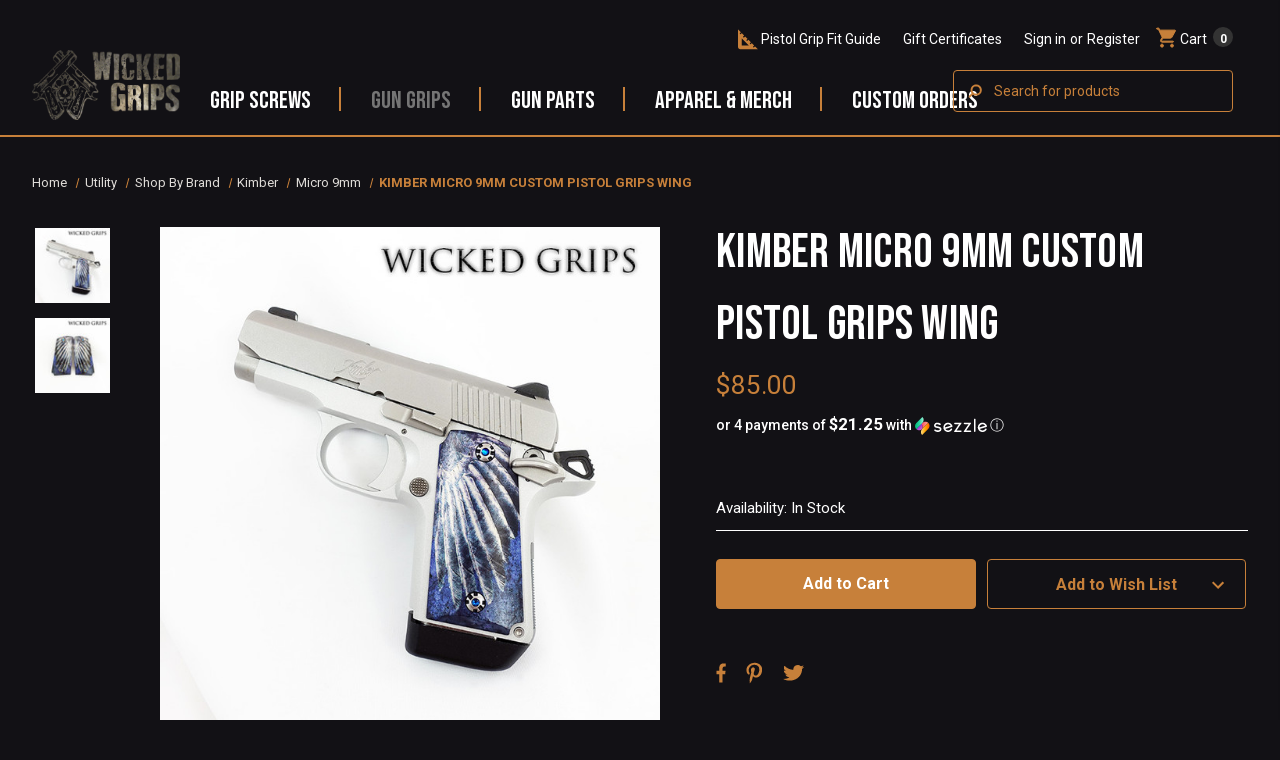

--- FILE ---
content_type: text/html; charset=UTF-8
request_url: https://wickedgrips.com/kimber-micro-9mm-custom-pistol-grips-wing/
body_size: 46330
content:


<!DOCTYPE html>
<html class="no-js" lang="en">
    <head>
        <title>
                KIMBER MICRO 9MM CUSTOM PISTOL GRIPS WING
        </title>
        
        <link rel="dns-prefetch preconnect" href="https://cdn11.bigcommerce.com/s-7wt79uwele" crossorigin><link rel="dns-prefetch preconnect" href="https://fonts.googleapis.com/" crossorigin><link rel="dns-prefetch preconnect" href="https://fonts.gstatic.com/" crossorigin>
        <!-- <meta property="product:price:amount" content="85" /><meta property="product:price:currency" content="USD" /><meta property="og:url" content="https://wickedgrips.com/kimber-micro-9mm-custom-pistol-grips-wing/" /><meta property="og:site_name" content="Wicked Grips LLC" /><meta name="keywords" content="KIMBER MICRO 9MM CUSTOM PISTOL GRIPS WING"><meta name="description" content="KIMBER MICRO 9MM CUSTOM PISTOL GRIPS WING. These grips fit single sided safety models. Please inquire if you have an ambi safety model, or any fitment questions before purchase"><link rel='canonical' href='https://wickedgrips.com/kimber-micro-9mm-custom-pistol-grips-wing/' /><meta name='platform' content='bigcommerce.stencil' /><meta property="og:type" content="product" />
<meta property="og:title" content="KIMBER MICRO 9MM CUSTOM PISTOL GRIPS WING" />
<meta property="og:description" content="KIMBER MICRO 9MM CUSTOM PISTOL GRIPS WING. These grips fit single sided safety models. Please inquire if you have an ambi safety model, or any fitment questions before purchase" />
<meta property="og:image" content="https://cdn11.bigcommerce.com/s-7wt79uwele/products/1052/images/1710/c2caddext__68161.1689692510.386.513.jpg?c=1" />
<meta property="og:availability" content="instock" />
<meta property="pinterest:richpins" content="enabled" /> -->
                <meta property="product:price:amount" content="85" /><meta property="product:price:currency" content="USD" /><meta property="og:url" content="https://wickedgrips.com/kimber-micro-9mm-custom-pistol-grips-wing/" /><meta property="og:site_name" content="Wicked Grips LLC" /><meta name="keywords" content="KIMBER MICRO 9MM CUSTOM PISTOL GRIPS WING"><meta name="description" content="KIMBER MICRO 9MM CUSTOM PISTOL GRIPS WING. These grips fit single sided safety models. Please inquire if you have an ambi safety model, or any fitment questions before purchase">
                        <link  rel='canonical' href='https://wickedgrips.com/kimber-micro-9mm-custom-pistol-grips-wing/' /><meta name='platform' content='bigcommerce.stencil' /><meta property="og:type" content="product" />
<meta property="og:title" content="KIMBER MICRO 9MM CUSTOM PISTOL GRIPS WING" />
<meta property="og:description" content="KIMBER MICRO 9MM CUSTOM PISTOL GRIPS WING. These grips fit single sided safety models. Please inquire if you have an ambi safety model, or any fitment questions before purchase" />
<meta property="og:image" content="https://cdn11.bigcommerce.com/s-7wt79uwele/products/1052/images/1710/c2caddext__68161.1689692510.386.513.jpg?c=1" />
<meta property="og:availability" content="instock" />
<meta property="pinterest:richpins" content="enabled" />


        
         

        <link href="https://cdn11.bigcommerce.com/s-7wt79uwele/product_images/4b39a5c1-e5ca-4ef4-95b0-ac917fc7dda8.png?t&#x3D;1694006892" rel="shortcut icon">
        <meta name="viewport" content="width=device-width, initial-scale=1">

        <script>
            document.documentElement.className = document.documentElement.className.replace('no-js', 'js');
        </script>

        <script>
    function browserSupportsAllFeatures() {
        return window.Promise
            && window.fetch
            && window.URL
            && window.URLSearchParams
            && window.WeakMap
            // object-fit support
            && ('objectFit' in document.documentElement.style);
    }

    function loadScript(src) {
        var js = document.createElement('script');
        js.src = src;
        js.onerror = function () {
            console.error('Failed to load polyfill script ' + src);
        };
        document.head.appendChild(js);
    }

    if (!browserSupportsAllFeatures()) {
        loadScript('https://cdn11.bigcommerce.com/s-7wt79uwele/stencil/eec19810-6a2f-013e-4a89-62502ead49ec/e/43dd2cc0-fb75-013d-e21a-1eab4f34a1ae/dist/theme-bundle.polyfills.js');
    }
</script>
        <script>window.consentManagerTranslations = `{"locale":"en","locales":{"consent_manager.data_collection_warning":"en","consent_manager.accept_all_cookies":"en","consent_manager.gdpr_settings":"en","consent_manager.data_collection_preferences":"en","consent_manager.manage_data_collection_preferences":"en","consent_manager.use_data_by_cookies":"en","consent_manager.data_categories_table":"en","consent_manager.allow":"en","consent_manager.accept":"en","consent_manager.deny":"en","consent_manager.dismiss":"en","consent_manager.reject_all":"en","consent_manager.category":"en","consent_manager.purpose":"en","consent_manager.functional_category":"en","consent_manager.functional_purpose":"en","consent_manager.analytics_category":"en","consent_manager.analytics_purpose":"en","consent_manager.targeting_category":"en","consent_manager.advertising_category":"en","consent_manager.advertising_purpose":"en","consent_manager.essential_category":"en","consent_manager.esential_purpose":"en","consent_manager.yes":"en","consent_manager.no":"en","consent_manager.not_available":"en","consent_manager.cancel":"en","consent_manager.save":"en","consent_manager.back_to_preferences":"en","consent_manager.close_without_changes":"en","consent_manager.unsaved_changes":"en","consent_manager.by_using":"en","consent_manager.agree_on_data_collection":"en","consent_manager.change_preferences":"en","consent_manager.cancel_dialog_title":"en","consent_manager.privacy_policy":"en","consent_manager.allow_category_tracking":"en","consent_manager.disallow_category_tracking":"en"},"translations":{"consent_manager.data_collection_warning":"We use cookies (and other similar technologies) to collect data to improve your shopping experience.","consent_manager.accept_all_cookies":"Accept All Cookies","consent_manager.gdpr_settings":"Settings","consent_manager.data_collection_preferences":"Website Data Collection Preferences","consent_manager.manage_data_collection_preferences":"Manage Website Data Collection Preferences","consent_manager.use_data_by_cookies":" uses data collected by cookies and JavaScript libraries to improve your shopping experience.","consent_manager.data_categories_table":"The table below outlines how we use this data by category. To opt out of a category of data collection, select 'No' and save your preferences.","consent_manager.allow":"Allow","consent_manager.accept":"Accept","consent_manager.deny":"Deny","consent_manager.dismiss":"Dismiss","consent_manager.reject_all":"Reject all","consent_manager.category":"Category","consent_manager.purpose":"Purpose","consent_manager.functional_category":"Functional","consent_manager.functional_purpose":"Enables enhanced functionality, such as videos and live chat. If you do not allow these, then some or all of these functions may not work properly.","consent_manager.analytics_category":"Analytics","consent_manager.analytics_purpose":"Provide statistical information on site usage, e.g., web analytics so we can improve this website over time.","consent_manager.targeting_category":"Targeting","consent_manager.advertising_category":"Advertising","consent_manager.advertising_purpose":"Used to create profiles or personalize content to enhance your shopping experience.","consent_manager.essential_category":"Essential","consent_manager.esential_purpose":"Essential for the site and any requested services to work, but do not perform any additional or secondary function.","consent_manager.yes":"Yes","consent_manager.no":"No","consent_manager.not_available":"N/A","consent_manager.cancel":"Cancel","consent_manager.save":"Save","consent_manager.back_to_preferences":"Back to Preferences","consent_manager.close_without_changes":"You have unsaved changes to your data collection preferences. Are you sure you want to close without saving?","consent_manager.unsaved_changes":"You have unsaved changes","consent_manager.by_using":"By using our website, you're agreeing to our","consent_manager.agree_on_data_collection":"By using our website, you're agreeing to the collection of data as described in our ","consent_manager.change_preferences":"You can change your preferences at any time","consent_manager.cancel_dialog_title":"Are you sure you want to cancel?","consent_manager.privacy_policy":"Privacy Policy","consent_manager.allow_category_tracking":"Allow [CATEGORY_NAME] tracking","consent_manager.disallow_category_tracking":"Disallow [CATEGORY_NAME] tracking"}}`;</script>

        <script>
            window.lazySizesConfig = window.lazySizesConfig || {};
            window.lazySizesConfig.loadMode = 1;
        </script>
        <script async src="https://cdn11.bigcommerce.com/s-7wt79uwele/stencil/eec19810-6a2f-013e-4a89-62502ead49ec/e/43dd2cc0-fb75-013d-e21a-1eab4f34a1ae/dist/theme-bundle.head_async.js"></script>
        
        <link href="https://fonts.googleapis.com/css?family=Roboto:700,400%7CBebas+Neue:400%7COpenSans:&display=block" rel="stylesheet">
        
        <script async src="https://cdn11.bigcommerce.com/s-7wt79uwele/stencil/eec19810-6a2f-013e-4a89-62502ead49ec/e/43dd2cc0-fb75-013d-e21a-1eab4f34a1ae/dist/theme-bundle.font.js"></script>

        <link data-stencil-stylesheet href="https://cdn11.bigcommerce.com/s-7wt79uwele/stencil/eec19810-6a2f-013e-4a89-62502ead49ec/e/43dd2cc0-fb75-013d-e21a-1eab4f34a1ae/css/theme-d54dece0-a7c7-013e-b0b0-6214770575f0.css" rel="stylesheet">

        <!-- Start Tracking Code for analytics_googleanalytics4 -->

<script data-cfasync="false" src="https://cdn11.bigcommerce.com/shared/js/google_analytics4_bodl_subscribers-358423becf5d870b8b603a81de597c10f6bc7699.js" integrity="sha256-gtOfJ3Avc1pEE/hx6SKj/96cca7JvfqllWA9FTQJyfI=" crossorigin="anonymous"></script>
<script data-cfasync="false">
  (function () {
    window.dataLayer = window.dataLayer || [];

    function gtag(){
        dataLayer.push(arguments);
    }

    function initGA4(event) {
         function setupGtag() {
            function configureGtag() {
                gtag('js', new Date());
                gtag('set', 'developer_id.dMjk3Nj', true);
                gtag('config', 'G-YL0HGYEZNV');
            }

            var script = document.createElement('script');

            script.src = 'https://www.googletagmanager.com/gtag/js?id=G-YL0HGYEZNV';
            script.async = true;
            script.onload = configureGtag;

            document.head.appendChild(script);
        }

        setupGtag();

        if (typeof subscribeOnBodlEvents === 'function') {
            subscribeOnBodlEvents('G-YL0HGYEZNV', false);
        }

        window.removeEventListener(event.type, initGA4);
    }

    

    var eventName = document.readyState === 'complete' ? 'consentScriptsLoaded' : 'DOMContentLoaded';
    window.addEventListener(eventName, initGA4, false);
  })()
</script>

<!-- End Tracking Code for analytics_googleanalytics4 -->


<script src="https://www.google.com/recaptcha/api.js" async defer></script>
<script type="text/javascript">
var BCData = {"product_attributes":{"sku":"16-016 KIMBER MICRO 9MM CUSTOM PISTOL GRIPS WING","upc":null,"mpn":null,"gtin":null,"weight":null,"base":true,"image":null,"price":{"without_tax":{"formatted":"$85.00","value":85,"currency":"USD"},"tax_label":"Tax"},"out_of_stock_behavior":"hide_option","out_of_stock_message":"Out of stock","available_modifier_values":[],"in_stock_attributes":[],"stock":2,"instock":true,"stock_message":null,"purchasable":true,"purchasing_message":null,"call_for_price_message":null}};
</script>
<script type="text/javascript"> var t,s; s=document.createElement('script'); s.src ="//sec.webeyez.com/js/674d1cba-4754-4a48-af16-ca777876c38f/wzbody.js"; s.type='text/javascript'; s.async=true; t=document.getElementsByTagName('script')[0]; t.parentNode.insertBefore(s, t); </script><script type='text/javascript'>
document.sezzleConfig = {
"configGroups": [{
"targetXPath": ".price-withouttax/.price-value-wrapper/.price-value"
},{
"targetXPath": ".price-withtax/.price-value-wrapper/.price-value"
},{
"targetXPath": ".productView-price/.price-section/.price--withoutTax"
},{
"targetXPath": ".productView-price/.price-section/.price--withTax"
},{
"targetXPath": ".cart-total-grandTotal/SPAN-0",
"renderToPath": "../..",
"urlMatch": "cart"
},{
"targetXPath":".order-total/.cart-totals-value/.value-price"
}]
}</script><script src='https://widget.sezzle.com/v1/javascript/price-widget?uuid=1d2d7019-042f-4eb8-9f3d-ce1fafb3f59d'></script><script>
    ratingSnippet("ruk_rating_snippet", {
        store: "wicked-grips",
        mode: "default",
        color: "#c7803a",
        linebreak: false,
        text: "Reviews",
        singularText: "Review",
        lang: "en",
        usePolaris: false,
        showEmptyStars: true,
    });
</script>
 <script data-cfasync="false" src="https://microapps.bigcommerce.com/bodl-events/1.9.4/index.js" integrity="sha256-Y0tDj1qsyiKBRibKllwV0ZJ1aFlGYaHHGl/oUFoXJ7Y=" nonce="" crossorigin="anonymous"></script>
 <script data-cfasync="false" nonce="">

 (function() {
    function decodeBase64(base64) {
       const text = atob(base64);
       const length = text.length;
       const bytes = new Uint8Array(length);
       for (let i = 0; i < length; i++) {
          bytes[i] = text.charCodeAt(i);
       }
       const decoder = new TextDecoder();
       return decoder.decode(bytes);
    }
    window.bodl = JSON.parse(decodeBase64("[base64]"));
 })()

 </script>

<script nonce="">
(function () {
    var xmlHttp = new XMLHttpRequest();

    xmlHttp.open('POST', 'https://bes.gcp.data.bigcommerce.com/nobot');
    xmlHttp.setRequestHeader('Content-Type', 'application/json');
    xmlHttp.send('{"store_id":"1002942548","timezone_offset":"-5.0","timestamp":"2026-01-20T13:06:31.49955800Z","visit_id":"d93cbe38-999b-4f75-9992-6bf89943ec1e","channel_id":1}');
})();
</script>

    </head>
    <body class="page-type__product" > 
        
        <svg data-src="https://cdn11.bigcommerce.com/s-7wt79uwele/stencil/eec19810-6a2f-013e-4a89-62502ead49ec/e/43dd2cc0-fb75-013d-e21a-1eab4f34a1ae/img/icon-sprite.svg" class="icons-svg-sprite"></svg>

        <a href="#main-content" class="skip-to-main-link">Skip to main content</a>
<div class="header-wrapper">
<header class="header" role="banner">
    <a href="#" class="mobileMenu-toggle" data-mobile-menu-toggle="menu">
        <span class="mobileMenu-toggleIcon">Toggle menu</span>
    </a>
    <nav class="navUser">
        
    <ul class="navUser-section navUser-section--alt">
        <li class="navUser-item">
            <a class="navUser-action pistol-fit-guide"
               href="/pistol-grip-fit-guide"
               aria-label="Pistol Grip Fit Guide"
            >
                <span>Pistol Grip Fit Guide</span>
            </a>
        </li>
        <li class="navUser-item">
            <a class="navUser-action navUser-item--compare"
               href="/compare"
               data-compare-nav
               aria-label="Compare"
            >
                Compare <span class="countPill countPill--positive countPill--alt"></span>
            </a>
        </li>
        <li class="navUser-item">
            <button class="navUser-action navUser-action--quickSearch"
               type="button"
               id="quick-search-expand"
               data-search="quickSearch"
               aria-controls="quickSearch"
               aria-label="Search"
            >
                Search
            </button>
        </li>
            <li class="navUser-item">
                <a class="navUser-action"
                   href="/giftcertificates.php"
                   aria-label="Gift Certificates"
                >
                    Gift Certificates
                </a>
            </li>
        <li class="navUser-item navUser-item--account">
                <a class="navUser-action"
                   href="/login.php"
                   aria-label="Sign in"
                >
                    Sign in
                </a>
                    <span class="navUser-or">or</span>
                    <a class="navUser-action"
                       href="/login.php?action&#x3D;create_account"
                       aria-label="Register"
                    >
                        Register
                    </a>
        </li>
        <li id="lupe-header-wrapper" class="navUser-item navUser-item--search"></li>
        <li class="navUser-item navUser-item--cart">
            <a class="navUser-action"
               data-cart-preview
               data-dropdown="cart-preview-dropdown"
               data-options="align:right"
               href="/cart.php"
               aria-label="Cart with 0 items"
            >
                <span class="navUser-item-cartLabel">Cart</span>
                <span class="countPill cart-quantity"></span>
            </a>

            <div class="dropdown-menu" id="cart-preview-dropdown" data-dropdown-content aria-hidden="true"></div>
        </li>
    </ul>
    <div class="dropdown dropdown--quickSearch" id="quickSearch" aria-hidden="true" data-prevent-quick-search-close>
        <div class="container">
    <form class="form" data-url="/search.php" action="/search.php" method="get" data-quick-search-form>
        <fieldset class="form-fieldset">
            <div class="form-field">
                <label class="is-srOnly" for="nav-quick-search">Search</label>
                <input class="form-input"
                       data-search-quick
                       name="nav-quick-search"
                       id="nav-quick-search"
                       data-error-message="Search field cannot be empty."
                       placeholder="Search for products"
                       autocomplete="off"
                >
            </div>
        </fieldset>
    </form>
</div>
    </div>
</nav>

        <div class="header-logo header-logo--center">
            <a href="https://wickedgrips.com/" class="header-logo__link" data-header-logo-link>
        <div class="header-logo-image-container">
            <img class="header-logo-image"
                 src="https://cdn11.bigcommerce.com/s-7wt79uwele/images/stencil/218x99/wicked-grips-logo_1686594389__31546.original.png"
                 srcset="https://cdn11.bigcommerce.com/s-7wt79uwele/images/stencil/250x100/wicked-grips-logo_1686594389__31546.original.png"
                 alt="Wicked Grips LLC"
                 title="Wicked Grips LLC">
        </div>
</a>
        </div>
    <div class="navPages-container" id="menu" data-menu>
        <nav class="navPages">
    <div class="navPages-quickSearch">
        <div class="container">
    <form class="form" data-url="/search.php" action="/search.php" method="get" data-quick-search-form>
        <fieldset class="form-fieldset">
            <div class="form-field">
                <label class="is-srOnly" for="nav-menu-quick-search">Search</label>
                <input class="form-input"
                       data-search-quick
                       name="nav-menu-quick-search"
                       id="nav-menu-quick-search"
                       data-error-message="Search field cannot be empty."
                       placeholder="Search for products"
                       autocomplete="off"
                >
            </div>
        </fieldset>
    </form>
</div>
    </div>
    <ul class="navPages-list">
                <li class="navPages-item with-children">
                <a class="navPages-action has-subMenu"
   href="https://wickedgrips.com/gun-parts/grip-screws/"
   data-collapsible="navPages-78"
>
    Grip Screws
    <i class="icon navPages-action-moreIcon" aria-hidden="true">
        <svg><use href="#icon-chevron-down" /></svg>
    </i>
</a>
<div class="navPage-subMenu" id="navPages-78" aria-hidden="true" tabindex="-1">
    <ul class="navPage-subMenu-list">
        <li class="navPage-subMenu-item">
            <a class="navPage-subMenu-action navPages-action"
               href="https://wickedgrips.com/gun-parts/grip-screws/"
               aria-label="Shop All"
            >
                Shop All
            </a>
        </li>
            <li class="navPage-subMenu-item">
                    <a class="navPage-subMenu-action navPages-action"
                       href="https://wickedgrips.com/gun-parts/grip-screws/1911-screws/"
                       aria-label="1911 Grip Screws"
                    >
                        1911 Grip Screws
                    </a>
            </li>
            <li class="navPage-subMenu-item">
                    <a class="navPage-subMenu-action navPages-action"
                       href="https://wickedgrips.com/gun-parts/grip-screws/beretta-screws/"
                       aria-label="Beretta Screws"
                    >
                        Beretta Screws
                    </a>
            </li>
            <li class="navPage-subMenu-item">
                    <a class="navPage-subMenu-action navPages-action"
                       href="https://wickedgrips.com/gun-parts/grip-screws/cz-screws/"
                       aria-label="CZ Screws"
                    >
                        CZ Screws
                    </a>
            </li>
            <li class="navPage-subMenu-item">
                    <a class="navPage-subMenu-action navPages-action"
                       href="https://wickedgrips.com/gun-parts/grip-screws/kimber-micro-screws/"
                       aria-label="Kimber Micro Screws"
                    >
                        Kimber Micro Screws
                    </a>
            </li>
            <li class="navPage-subMenu-item">
                    <a class="navPage-subMenu-action navPages-action"
                       href="https://wickedgrips.com/gun-parts/grip-screws/sig-screws/"
                       aria-label="Sig Screws"
                    >
                        Sig Screws
                    </a>
            </li>
    </ul>
</div>
            </li>
                <li class="navPages-item with-children">
                <a class="navPages-action has-subMenu activePage"
   href="https://wickedgrips.com/gun-grips/"
   data-collapsible="navPages-18"
>
    Gun Grips
    <i class="icon navPages-action-moreIcon" aria-hidden="true">
        <svg><use href="#icon-chevron-down" /></svg>
    </i>
</a>
<div class="navPage-subMenu" id="navPages-18" aria-hidden="true" tabindex="-1">
    <ul class="navPage-subMenu-list">
        <li class="navPage-subMenu-item">
            <a class="navPage-subMenu-action navPages-action"
               href="https://wickedgrips.com/gun-grips/"
               aria-label="Shop All"
            >
                Shop All
            </a>
        </li>
            <li class="navPage-subMenu-item">
                    <a class="navPage-subMenu-action navPages-action has-subMenu"
                       href="https://wickedgrips.com/gun-grips/1911-grips/"
                       aria-label="1911 Grips"
                    >
                        1911 Grips
                        <span class="collapsible-icon-wrapper"
                            data-collapsible="navPages-69"
                            data-collapsible-disabled-breakpoint="medium"
                            data-collapsible-disabled-state="open"
                            data-collapsible-enabled-state="closed"
                        >
                            <i class="icon navPages-action-moreIcon" aria-hidden="true">
                                <svg><use href="#icon-chevron-down" /></svg>
                            </i>
                        </span>
                    </a>
                    <ul class="navPage-childList" id="navPages-69">
                        <li class="navPage-childList-item">
                            <a class="navPage-childList-action navPages-action"
                               href="https://wickedgrips.com/gun-grips/1911-grips/1911-fullsize-standard/"
                               aria-label="1911 Fullsize Standard"
                            >
                                1911 Fullsize Standard
                            </a>
                        </li>
                        <li class="navPage-childList-item">
                            <a class="navPage-childList-action navPages-action"
                               href="https://wickedgrips.com/gun-grips/1911-grips/1911-hybrid/"
                               aria-label="1911 HYBRID"
                            >
                                1911 HYBRID
                            </a>
                        </li>
                        <li class="navPage-childList-item">
                            <a class="navPage-childList-action navPages-action"
                               href="https://wickedgrips.com/gun-grips/1911-grips/1911-officers-model/"
                               aria-label="1911 Officers model"
                            >
                                1911 Officers model
                            </a>
                        </li>
                        <li class="navPage-childList-item">
                            <a class="navPage-childList-action navPages-action"
                               href="https://wickedgrips.com/gun-grips/1911-grips/1911-thin/"
                               aria-label="1911 Thin"
                            >
                                1911 Thin
                            </a>
                        </li>
                        <li class="navPage-childList-item">
                            <a class="navPage-childList-action navPages-action"
                               href="https://wickedgrips.com/gun-grips/1911-grips/exotic/"
                               aria-label="Exotic"
                            >
                                Exotic
                            </a>
                        </li>
                        <li class="navPage-childList-item">
                            <a class="navPage-childList-action navPages-action"
                               href="https://wickedgrips.com/gun-grips/1911-grips/wood-1911-grips/"
                               aria-label="Wood 1911 Grips"
                            >
                                Wood 1911 Grips
                            </a>
                        </li>
                        <li class="navPage-childList-item">
                            <a class="navPage-childList-action navPages-action"
                               href="https://wickedgrips.com/gun-grips/1911-grips/engraved-1911-grips/"
                               aria-label="Engraved 1911 Grips"
                            >
                                Engraved 1911 Grips
                            </a>
                        </li>
                        <li class="navPage-childList-item">
                            <a class="navPage-childList-action navPages-action"
                               href="https://wickedgrips.com/gun-grips/1911-grips/1911-tactical-grips/"
                               aria-label="1911 Tactical Grips"
                            >
                                1911 Tactical Grips
                            </a>
                        </li>
                        <li class="navPage-childList-item">
                            <a class="navPage-childList-action navPages-action"
                               href="https://wickedgrips.com/gun-grips/1911-grips/1911-skull-grips/"
                               aria-label="1911 Skull Grips"
                            >
                                1911 Skull Grips
                            </a>
                        </li>
                        <li class="navPage-childList-item">
                            <a class="navPage-childList-action navPages-action"
                               href="https://wickedgrips.com/gun-grips/1911-grips/1911-blue-grips/"
                               aria-label="1911 Blue Grips"
                            >
                                1911 Blue Grips
                            </a>
                        </li>
                        <li class="navPage-childList-item">
                            <a class="navPage-childList-action navPages-action"
                               href="https://wickedgrips.com/gun-grips/1911-grips/1911-rise-leather/"
                               aria-label="1911 Rise Leather"
                            >
                                1911 Rise Leather
                            </a>
                        </li>
                        <li class="navPage-childList-item">
                            <a class="navPage-childList-action navPages-action"
                               href="https://wickedgrips.com/gun-grips/1911-grips/para-ordnance-double-stack/"
                               aria-label="Para Ordnance Double Stack"
                            >
                                Para Ordnance Double Stack
                            </a>
                        </li>
                        <li class="navPage-childList-item">
                            <a class="navPage-childList-action navPages-action"
                               href="https://wickedgrips.com/gun-grips/1911-grips/1911-fastback-roundbutt/"
                               aria-label="1911 Fastback Roundbutt"
                            >
                                1911 Fastback Roundbutt
                            </a>
                        </li>
                    </ul>
            </li>
            <li class="navPage-subMenu-item">
                    <a class="navPage-subMenu-action navPages-action"
                       href="https://wickedgrips.com/gun-grips/art-series/"
                       aria-label="Art Series"
                    >
                        Art Series
                    </a>
            </li>
            <li class="navPage-subMenu-item">
                    <a class="navPage-subMenu-action navPages-action has-subMenu"
                       href="https://wickedgrips.com/gun-grips/cz-grips/"
                       aria-label="CZ Grips"
                    >
                        CZ Grips
                        <span class="collapsible-icon-wrapper"
                            data-collapsible="navPages-72"
                            data-collapsible-disabled-breakpoint="medium"
                            data-collapsible-disabled-state="open"
                            data-collapsible-enabled-state="closed"
                        >
                            <i class="icon navPages-action-moreIcon" aria-hidden="true">
                                <svg><use href="#icon-chevron-down" /></svg>
                            </i>
                        </span>
                    </a>
                    <ul class="navPage-childList" id="navPages-72">
                        <li class="navPage-childList-item">
                            <a class="navPage-childList-action navPages-action"
                               href="https://wickedgrips.com/gun-grips/cz-grips/cz-shadow-2/"
                               aria-label="CZ SHADOW 2 "
                            >
                                CZ SHADOW 2 
                            </a>
                        </li>
                        <li class="navPage-childList-item">
                            <a class="navPage-childList-action navPages-action"
                               href="https://wickedgrips.com/gun-grips/cz-grips/shadow-2-compact/"
                               aria-label="Shadow 2 Compact"
                            >
                                Shadow 2 Compact
                            </a>
                        </li>
                        <li class="navPage-childList-item">
                            <a class="navPage-childList-action navPages-action"
                               href="https://wickedgrips.com/gun-grips/cz-grips/engraved-cz75-grips/"
                               aria-label="Engraved CZ75 Grips"
                            >
                                Engraved CZ75 Grips
                            </a>
                        </li>
                        <li class="navPage-childList-item">
                            <a class="navPage-childList-action navPages-action"
                               href="https://wickedgrips.com/gun-grips/cz-grips/cz-tactical-grips/"
                               aria-label="CZ Tactical Grips"
                            >
                                CZ Tactical Grips
                            </a>
                        </li>
                        <li class="navPage-childList-item">
                            <a class="navPage-childList-action navPages-action"
                               href="https://wickedgrips.com/gun-grips/cz-grips/cz75-85-fullsize/"
                               aria-label="CZ75 / 85 fullsize"
                            >
                                CZ75 / 85 fullsize
                            </a>
                        </li>
                        <li class="navPage-childList-item">
                            <a class="navPage-childList-action navPages-action"
                               href="https://wickedgrips.com/gun-grips/cz-grips/cz75-compact-p01/"
                               aria-label="CZ75 Compact P01"
                            >
                                CZ75 Compact P01
                            </a>
                        </li>
                    </ul>
            </li>
            <li class="navPage-subMenu-item">
                    <a class="navPage-subMenu-action navPages-action has-subMenu"
                       href="https://wickedgrips.com/gun-grips/beretta-grips/"
                       aria-label="Beretta Grips"
                    >
                        Beretta Grips
                        <span class="collapsible-icon-wrapper"
                            data-collapsible="navPages-71"
                            data-collapsible-disabled-breakpoint="medium"
                            data-collapsible-disabled-state="open"
                            data-collapsible-enabled-state="closed"
                        >
                            <i class="icon navPages-action-moreIcon" aria-hidden="true">
                                <svg><use href="#icon-chevron-down" /></svg>
                            </i>
                        </span>
                    </a>
                    <ul class="navPage-childList" id="navPages-71">
                        <li class="navPage-childList-item">
                            <a class="navPage-childList-action navPages-action"
                               href="https://wickedgrips.com/gun-grips/beretta-grips/beretta-92fs/"
                               aria-label="Beretta 92fs"
                            >
                                Beretta 92fs
                            </a>
                        </li>
                        <li class="navPage-childList-item">
                            <a class="navPage-childList-action navPages-action"
                               href="https://wickedgrips.com/gun-grips/beretta-grips/beretta-92x-performance/"
                               aria-label="Beretta 92X PERFORMANCE"
                            >
                                Beretta 92X PERFORMANCE
                            </a>
                        </li>
                        <li class="navPage-childList-item">
                            <a class="navPage-childList-action navPages-action"
                               href="https://wickedgrips.com/gun-grips/beretta-grips/beretta-92xi-frame-mounted-safety/"
                               aria-label="Beretta 92XI Frame mounted Safety"
                            >
                                Beretta 92XI Frame mounted Safety
                            </a>
                        </li>
                        <li class="navPage-childList-item">
                            <a class="navPage-childList-action navPages-action"
                               href="https://wickedgrips.com/gun-grips/beretta-grips/beretta-tactical-grips/"
                               aria-label="Beretta Tactical Grips"
                            >
                                Beretta Tactical Grips
                            </a>
                        </li>
                        <li class="navPage-childList-item">
                            <a class="navPage-childList-action navPages-action"
                               href="https://wickedgrips.com/gun-grips/beretta-grips/beretta-92x-grips/"
                               aria-label="Beretta 92x Grips"
                            >
                                Beretta 92x Grips
                            </a>
                        </li>
                        <li class="navPage-childList-item">
                            <a class="navPage-childList-action navPages-action"
                               href="https://wickedgrips.com/gun-grips/beretta-grips/beretta-92-engraved-grips/"
                               aria-label="Beretta 92 Engraved Grips"
                            >
                                Beretta 92 Engraved Grips
                            </a>
                        </li>
                        <li class="navPage-childList-item">
                            <a class="navPage-childList-action navPages-action"
                               href="https://wickedgrips.com/gun-grips/beretta-grips/beretta-92-compact/"
                               aria-label="Beretta 92 compact"
                            >
                                Beretta 92 compact
                            </a>
                        </li>
                    </ul>
            </li>
            <li class="navPage-subMenu-item">
                    <a class="navPage-subMenu-action navPages-action has-subMenu"
                       href="https://wickedgrips.com/gun-grips/desert-eagle-grips/"
                       aria-label="Desert Eagle Grips"
                    >
                        Desert Eagle Grips
                        <span class="collapsible-icon-wrapper"
                            data-collapsible="navPages-70"
                            data-collapsible-disabled-breakpoint="medium"
                            data-collapsible-disabled-state="open"
                            data-collapsible-enabled-state="closed"
                        >
                            <i class="icon navPages-action-moreIcon" aria-hidden="true">
                                <svg><use href="#icon-chevron-down" /></svg>
                            </i>
                        </span>
                    </a>
                    <ul class="navPage-childList" id="navPages-70">
                        <li class="navPage-childList-item">
                            <a class="navPage-childList-action navPages-action"
                               href="https://wickedgrips.com/gun-grips/desert-eagle-grips/engraved-desert-eagle-grips/"
                               aria-label="Engraved Desert Eagle Grips"
                            >
                                Engraved Desert Eagle Grips
                            </a>
                        </li>
                    </ul>
            </li>
            <li class="navPage-subMenu-item">
                    <a class="navPage-subMenu-action navPages-action has-subMenu"
                       href="https://wickedgrips.com/gun-grips/kimber-micro-grips/"
                       aria-label="Kimber Micro Grips"
                    >
                        Kimber Micro Grips
                        <span class="collapsible-icon-wrapper"
                            data-collapsible="navPages-74"
                            data-collapsible-disabled-breakpoint="medium"
                            data-collapsible-disabled-state="open"
                            data-collapsible-enabled-state="closed"
                        >
                            <i class="icon navPages-action-moreIcon" aria-hidden="true">
                                <svg><use href="#icon-chevron-down" /></svg>
                            </i>
                        </span>
                    </a>
                    <ul class="navPage-childList" id="navPages-74">
                        <li class="navPage-childList-item">
                            <a class="navPage-childList-action navPages-action"
                               href="https://wickedgrips.com/gun-grips/kimber-micro-grips/micro-380/"
                               aria-label="Micro 380"
                            >
                                Micro 380
                            </a>
                        </li>
                        <li class="navPage-childList-item">
                            <a class="navPage-childList-action navPages-action"
                               href="https://wickedgrips.com/gun-grips/kimber-micro-grips/micro-9mm/"
                               aria-label="Micro 9mm"
                            >
                                Micro 9mm
                            </a>
                        </li>
                    </ul>
            </li>
            <li class="navPage-subMenu-item">
                    <a class="navPage-subMenu-action navPages-action has-subMenu"
                       href="https://wickedgrips.com/gun-grips/sig-grips/"
                       aria-label="Sig Grips"
                    >
                        Sig Grips
                        <span class="collapsible-icon-wrapper"
                            data-collapsible="navPages-73"
                            data-collapsible-disabled-breakpoint="medium"
                            data-collapsible-disabled-state="open"
                            data-collapsible-enabled-state="closed"
                        >
                            <i class="icon navPages-action-moreIcon" aria-hidden="true">
                                <svg><use href="#icon-chevron-down" /></svg>
                            </i>
                        </span>
                    </a>
                    <ul class="navPage-childList" id="navPages-73">
                        <li class="navPage-childList-item">
                            <a class="navPage-childList-action navPages-action"
                               href="https://wickedgrips.com/gun-grips/sig-grips/1911-carry/"
                               aria-label="1911 Carry "
                            >
                                1911 Carry 
                            </a>
                        </li>
                        <li class="navPage-childList-item">
                            <a class="navPage-childList-action navPages-action"
                               href="https://wickedgrips.com/gun-grips/sig-grips/1911-fullsize/"
                               aria-label="1911 Fullsize"
                            >
                                1911 Fullsize
                            </a>
                        </li>
                        <li class="navPage-childList-item">
                            <a class="navPage-childList-action navPages-action"
                               href="https://wickedgrips.com/gun-grips/sig-grips/320-axg/"
                               aria-label="320 AXG"
                            >
                                320 AXG
                            </a>
                        </li>
                        <li class="navPage-childList-item">
                            <a class="navPage-childList-action navPages-action"
                               href="https://wickedgrips.com/gun-grips/sig-grips/p226/"
                               aria-label="P226"
                            >
                                P226
                            </a>
                        </li>
                        <li class="navPage-childList-item">
                            <a class="navPage-childList-action navPages-action"
                               href="https://wickedgrips.com/gun-grips/sig-grips/p238/"
                               aria-label="P238"
                            >
                                P238
                            </a>
                        </li>
                        <li class="navPage-childList-item">
                            <a class="navPage-childList-action navPages-action"
                               href="https://wickedgrips.com/gun-grips/sig-grips/p938/"
                               aria-label="p938"
                            >
                                p938
                            </a>
                        </li>
                    </ul>
            </li>
            <li class="navPage-subMenu-item">
                    <a class="navPage-subMenu-action navPages-action"
                       href="https://wickedgrips.com/gun-grips/engraved-grips/"
                       aria-label="Engraved Grips"
                    >
                        Engraved Grips
                    </a>
            </li>
            <li class="navPage-subMenu-item">
                    <a class="navPage-subMenu-action navPages-action"
                       href="https://wickedgrips.com/gun-grips/shipwreck-patina-copper/"
                       aria-label="Shipwreck Patina Copper"
                    >
                        Shipwreck Patina Copper
                    </a>
            </li>
            <li class="navPage-subMenu-item">
                    <a class="navPage-subMenu-action navPages-action"
                       href="https://wickedgrips.com/gun-grips/taurus-pt92/"
                       aria-label="Taurus PT92"
                    >
                        Taurus PT92
                    </a>
            </li>
            <li class="navPage-subMenu-item">
                    <a class="navPage-subMenu-action navPages-action has-subMenu"
                       href="https://wickedgrips.com/gun-grips/ar-15-grips/"
                       aria-label="AR-15 Grips"
                    >
                        AR-15 Grips
                        <span class="collapsible-icon-wrapper"
                            data-collapsible="navPages-75"
                            data-collapsible-disabled-breakpoint="medium"
                            data-collapsible-disabled-state="open"
                            data-collapsible-enabled-state="closed"
                        >
                            <i class="icon navPages-action-moreIcon" aria-hidden="true">
                                <svg><use href="#icon-chevron-down" /></svg>
                            </i>
                        </span>
                    </a>
                    <ul class="navPage-childList" id="navPages-75">
                        <li class="navPage-childList-item">
                            <a class="navPage-childList-action navPages-action"
                               href="https://wickedgrips.com/gun-grips/ar-15-grips/ar-15-tactical-grips/"
                               aria-label="AR-15 Tactical Grips"
                            >
                                AR-15 Tactical Grips
                            </a>
                        </li>
                        <li class="navPage-childList-item">
                            <a class="navPage-childList-action navPages-action"
                               href="https://wickedgrips.com/gun-grips/ar-15-grips/engraved-ar15-grips/"
                               aria-label="Engraved AR15 Grips"
                            >
                                Engraved AR15 Grips
                            </a>
                        </li>
                    </ul>
            </li>
            <li class="navPage-subMenu-item">
                    <a class="navPage-subMenu-action navPages-action"
                       href="https://wickedgrips.com/gun-grips/tactical-grips/"
                       aria-label="Tactical Grips"
                    >
                        Tactical Grips
                    </a>
            </li>
            <li class="navPage-subMenu-item">
                    <a class="navPage-subMenu-action navPages-action has-subMenu"
                       href="https://wickedgrips.com/gun-grips/revolver/"
                       aria-label="Revolver"
                    >
                        Revolver
                        <span class="collapsible-icon-wrapper"
                            data-collapsible="navPages-94"
                            data-collapsible-disabled-breakpoint="medium"
                            data-collapsible-disabled-state="open"
                            data-collapsible-enabled-state="closed"
                        >
                            <i class="icon navPages-action-moreIcon" aria-hidden="true">
                                <svg><use href="#icon-chevron-down" /></svg>
                            </i>
                        </span>
                    </a>
                    <ul class="navPage-childList" id="navPages-94">
                        <li class="navPage-childList-item">
                            <a class="navPage-childList-action navPages-action"
                               href="https://wickedgrips.com/gun-grips/revolver/chiappa-rhino-revolver/"
                               aria-label="Chiappa Rhino Revolver"
                            >
                                Chiappa Rhino Revolver
                            </a>
                        </li>
                        <li class="navPage-childList-item">
                            <a class="navPage-childList-action navPages-action"
                               href="https://wickedgrips.com/gun-grips/revolver/smith-wesson-k-l-x-frame/"
                               aria-label="Smith &amp; Wesson K L X Frame"
                            >
                                Smith &amp; Wesson K L X Frame
                            </a>
                        </li>
                    </ul>
            </li>
            <li class="navPage-subMenu-item">
                    <a class="navPage-subMenu-action navPages-action"
                       href="https://wickedgrips.com/gun-grips/close-out-clearance/"
                       aria-label="Close out / Clearance"
                    >
                        Close out / Clearance
                    </a>
            </li>
    </ul>
</div>
            </li>
                <li class="navPages-item with-children">
                <a class="navPages-action has-subMenu"
   href="https://wickedgrips.com/gun-parts/"
   data-collapsible="navPages-19"
>
    Gun Parts
    <i class="icon navPages-action-moreIcon" aria-hidden="true">
        <svg><use href="#icon-chevron-down" /></svg>
    </i>
</a>
<div class="navPage-subMenu" id="navPages-19" aria-hidden="true" tabindex="-1">
    <ul class="navPage-subMenu-list">
        <li class="navPage-subMenu-item">
            <a class="navPage-subMenu-action navPages-action"
               href="https://wickedgrips.com/gun-parts/"
               aria-label="Shop All"
            >
                Shop All
            </a>
        </li>
            <li class="navPage-subMenu-item">
                    <a class="navPage-subMenu-action navPages-action has-subMenu"
                       href="https://wickedgrips.com/gun-parts/1911-accessories/"
                       aria-label="1911 Accessories"
                    >
                        1911 Accessories
                        <span class="collapsible-icon-wrapper"
                            data-collapsible="navPages-91"
                            data-collapsible-disabled-breakpoint="medium"
                            data-collapsible-disabled-state="open"
                            data-collapsible-enabled-state="closed"
                        >
                            <i class="icon navPages-action-moreIcon" aria-hidden="true">
                                <svg><use href="#icon-chevron-down" /></svg>
                            </i>
                        </span>
                    </a>
                    <ul class="navPage-childList" id="navPages-91">
                        <li class="navPage-childList-item">
                            <a class="navPage-childList-action navPages-action"
                               href="https://wickedgrips.com/gun-parts/1911-accessories/1911-compensators/"
                               aria-label="1911 Compensators"
                            >
                                1911 Compensators
                            </a>
                        </li>
                        <li class="navPage-childList-item">
                            <a class="navPage-childList-action navPages-action"
                               href="https://wickedgrips.com/gun-parts/1911-accessories/1911-grip-screws/"
                               aria-label="1911 Grip Screws"
                            >
                                1911 Grip Screws
                            </a>
                        </li>
                        <li class="navPage-childList-item">
                            <a class="navPage-childList-action navPages-action"
                               href="https://wickedgrips.com/gun-parts/1911-accessories/1911-spring-plugs/"
                               aria-label="1911 Spring Plugs"
                            >
                                1911 Spring Plugs
                            </a>
                        </li>
                    </ul>
            </li>
            <li class="navPage-subMenu-item">
                    <a class="navPage-subMenu-action navPages-action has-subMenu"
                       href="https://wickedgrips.com/gun-parts/glock-accessories/"
                       aria-label="Glock Accessories"
                    >
                        Glock Accessories
                        <span class="collapsible-icon-wrapper"
                            data-collapsible="navPages-79"
                            data-collapsible-disabled-breakpoint="medium"
                            data-collapsible-disabled-state="open"
                            data-collapsible-enabled-state="closed"
                        >
                            <i class="icon navPages-action-moreIcon" aria-hidden="true">
                                <svg><use href="#icon-chevron-down" /></svg>
                            </i>
                        </span>
                    </a>
                    <ul class="navPage-childList" id="navPages-79">
                        <li class="navPage-childList-item">
                            <a class="navPage-childList-action navPages-action"
                               href="https://wickedgrips.com/gun-parts/glock-accessories/gen-1-4/"
                               aria-label="Gen 1 - 4"
                            >
                                Gen 1 - 4
                            </a>
                        </li>
                        <li class="navPage-childList-item">
                            <a class="navPage-childList-action navPages-action"
                               href="https://wickedgrips.com/gun-parts/glock-accessories/glock-19-engraved-slides/"
                               aria-label="Glock 19 Engraved Slides"
                            >
                                Glock 19 Engraved Slides
                            </a>
                        </li>
                        <li class="navPage-childList-item">
                            <a class="navPage-childList-action navPages-action"
                               href="https://wickedgrips.com/gun-parts/glock-accessories/gen-5/"
                               aria-label="Gen 5"
                            >
                                Gen 5
                            </a>
                        </li>
                        <li class="navPage-childList-item">
                            <a class="navPage-childList-action navPages-action"
                               href="https://wickedgrips.com/gun-parts/glock-accessories/glock-43-48/"
                               aria-label="Glock 43 / 48"
                            >
                                Glock 43 / 48
                            </a>
                        </li>
                        <li class="navPage-childList-item">
                            <a class="navPage-childList-action navPages-action"
                               href="https://wickedgrips.com/gun-parts/glock-accessories/glock-19-barrels/"
                               aria-label="Glock 19 Barrels"
                            >
                                Glock 19 Barrels
                            </a>
                        </li>
                        <li class="navPage-childList-item">
                            <a class="navPage-childList-action navPages-action"
                               href="https://wickedgrips.com/gun-parts/glock-accessories/glock-9mm-compensator/"
                               aria-label="Glock 9mm Compensator"
                            >
                                Glock 9mm Compensator
                            </a>
                        </li>
                        <li class="navPage-childList-item">
                            <a class="navPage-childList-action navPages-action"
                               href="https://wickedgrips.com/gun-parts/glock-accessories/glock-backplates/"
                               aria-label="Glock Backplates"
                            >
                                Glock Backplates
                            </a>
                        </li>
                    </ul>
            </li>
            <li class="navPage-subMenu-item">
                    <a class="navPage-subMenu-action navPages-action"
                       href="https://wickedgrips.com/gun-parts/magazines/"
                       aria-label="Magazines"
                    >
                        Magazines
                    </a>
            </li>
            <li class="navPage-subMenu-item">
                    <a class="navPage-subMenu-action navPages-action"
                       href="https://wickedgrips.com/gun-parts/holsters/"
                       aria-label="Holsters"
                    >
                        Holsters
                    </a>
            </li>
            <li class="navPage-subMenu-item">
                    <a class="navPage-subMenu-action navPages-action"
                       href="https://wickedgrips.com/gun-parts/spring-kits/"
                       aria-label="Spring Kits"
                    >
                        Spring Kits
                    </a>
            </li>
            <li class="navPage-subMenu-item">
                    <a class="navPage-subMenu-action navPages-action"
                       href="https://wickedgrips.com/gun-parts/misc-parts/"
                       aria-label="Misc Parts"
                    >
                        Misc Parts
                    </a>
            </li>
    </ul>
</div>
            </li>
                <li class="navPages-item with-children">
                <a class="navPages-action has-subMenu"
   href="https://wickedgrips.com/apparel-merch/"
   data-collapsible="navPages-21"
>
    Apparel &amp; Merch
    <i class="icon navPages-action-moreIcon" aria-hidden="true">
        <svg><use href="#icon-chevron-down" /></svg>
    </i>
</a>
<div class="navPage-subMenu" id="navPages-21" aria-hidden="true" tabindex="-1">
    <ul class="navPage-subMenu-list">
        <li class="navPage-subMenu-item">
            <a class="navPage-subMenu-action navPages-action"
               href="https://wickedgrips.com/apparel-merch/"
               aria-label="Shop All"
            >
                Shop All
            </a>
        </li>
            <li class="navPage-subMenu-item">
                    <a class="navPage-subMenu-action navPages-action"
                       href="https://wickedgrips.com/apparel-merch/patches/"
                       aria-label="Patches"
                    >
                        Patches
                    </a>
            </li>
            <li class="navPage-subMenu-item">
                    <a class="navPage-subMenu-action navPages-action"
                       href="https://wickedgrips.com/apparel-merch/stickers/"
                       aria-label="Stickers"
                    >
                        Stickers
                    </a>
            </li>
            <li class="navPage-subMenu-item">
                    <a class="navPage-subMenu-action navPages-action"
                       href="https://wickedgrips.com/apparel-merch/apparel/"
                       aria-label="Apparel"
                    >
                        Apparel
                    </a>
            </li>
            <li class="navPage-subMenu-item">
                    <a class="navPage-subMenu-action navPages-action"
                       href="https://wickedgrips.com/apparel-merch/hats/"
                       aria-label="Hats"
                    >
                        Hats
                    </a>
            </li>
            <li class="navPage-subMenu-item">
                    <a class="navPage-subMenu-action navPages-action"
                       href="https://wickedgrips.com/apparel-merch/jewelry/"
                       aria-label="Jewelry"
                    >
                        Jewelry
                    </a>
            </li>
            <li class="navPage-subMenu-item">
                    <a class="navPage-subMenu-action navPages-action"
                       href="https://wickedgrips.com/apparel-merch/gift-certificates/"
                       aria-label="Gift Certificates"
                    >
                        Gift Certificates
                    </a>
            </li>
    </ul>
</div>
            </li>
        <li class="navPages-item">
            <a id="custom-orders-nav-item" class="navPages-action" href="/custom-orders/" aria-label="Custom Orders">
                Custom Orders
            </a>
        </li>
    </ul>
    <ul class="navPages-list navPages-list--user">
        <li class="navPages-item">
            <a class="navPages-action pistol-fit-guide"
               href="/pistol-grip-fit-guide"
               aria-label="Pistol Grip Fit Guide"
            >
                <span>Pistol Grip Fit Guide</span>
            </a>
        </li>
            <li class="navPages-item">
                <a class="navPages-action"
                   href="/giftcertificates.php"
                   aria-label="Gift Certificates"
                >
                    Gift Certificates
                </a>
            </li>
            <li class="navPages-item">
                <a class="navPages-action"
                   href="/login.php"
                   aria-label="Sign in"
                >
                    Sign in
                </a>
                    or
                    <a class="navPages-action"
                       href="/login.php?action&#x3D;create_account"
                       aria-label="Register"
                    >
                        Register
                    </a>
            </li>
    </ul>
</nav>
    </div>
    <div data-content-region="header_navigation_bottom--global"></div>
</header>
</div>
<div data-content-region="header_bottom--global"></div>
<div data-content-region="header_bottom"></div>
        <main class="body" id="main-content" role="main" data-currency-code="USD">
     
    
    <div class="container">
        
    <nav aria-label="Breadcrumb">
    <ol class="breadcrumbs">
                <li class="breadcrumb ">
                    <a class="breadcrumb-label"
                       href="https://wickedgrips.com/"
                       
                    >
                        <span>Home</span>
                    </a>
                </li>
                <li class="breadcrumb ">
                    <a class="breadcrumb-label"
                       href="https://wickedgrips.com/utility/"
                       
                    >
                        <span>Utility</span>
                    </a>
                </li>
                <li class="breadcrumb ">
                    <a class="breadcrumb-label"
                       href="https://wickedgrips.com/shop-by-brand/"
                       
                    >
                        <span>Shop By Brand</span>
                    </a>
                </li>
                <li class="breadcrumb ">
                    <a class="breadcrumb-label"
                       href="https://wickedgrips.com/shop-by-brand/kimber-1/"
                       
                    >
                        <span>Kimber</span>
                    </a>
                </li>
                <li class="breadcrumb ">
                    <a class="breadcrumb-label"
                       href="https://wickedgrips.com/shop-by-brand/kimber/micro-9mm/"
                       
                    >
                        <span>Micro 9mm</span>
                    </a>
                </li>
                <li class="breadcrumb is-active">
                    <a class="breadcrumb-label"
                       href="https://wickedgrips.com/kimber-micro-9mm-custom-pistol-grips-wing/"
                       aria-current="page"
                    >
                        <span>KIMBER MICRO 9MM CUSTOM PISTOL GRIPS WING</span>
                    </a>
                </li>
    </ol>
</nav>

<script type="application/ld+json">
{
    "@context": "https://schema.org",
    "@type": "BreadcrumbList",
    "itemListElement":
    [
        {
            "@type": "ListItem",
            "position": 1,
            "item": {
                "@id": "https://wickedgrips.com/",
                "name": "Home"
            }
        },
        {
            "@type": "ListItem",
            "position": 2,
            "item": {
                "@id": "https://wickedgrips.com/utility/",
                "name": "Utility"
            }
        },
        {
            "@type": "ListItem",
            "position": 3,
            "item": {
                "@id": "https://wickedgrips.com/shop-by-brand/",
                "name": "Shop By Brand"
            }
        },
        {
            "@type": "ListItem",
            "position": 4,
            "item": {
                "@id": "https://wickedgrips.com/shop-by-brand/kimber-1/",
                "name": "Kimber"
            }
        },
        {
            "@type": "ListItem",
            "position": 5,
            "item": {
                "@id": "https://wickedgrips.com/shop-by-brand/kimber/micro-9mm/",
                "name": "Micro 9mm"
            }
        },
        {
            "@type": "ListItem",
            "position": 6,
            "item": {
                "@id": "https://wickedgrips.com/kimber-micro-9mm-custom-pistol-grips-wing/",
                "name": "KIMBER MICRO 9MM CUSTOM PISTOL GRIPS WING"
            }
        }
    ]
}
</script>


    <div>
        

<div class="productView"
>


    <section class="productView-images" data-image-gallery>
        <span
    data-carousel-content-change-message
    class="aria-description--hidden"
    aria-live="polite" 
    role="status"></span>
        <div class="gallery-arrows no-display">
            <span class="gallery-arrow arrow-left" tabindex="0">
                <i class="icon" aria-hidden="true">
                    <svg>
                        <use href="#icon-chevron-left"></use>
                    </svg>
                </i>
            </span>
            <span class="gallery-arrow arrow-right" tabindex="0">
                <i class="icon" aria-hidden="true">
                    <svg>
                        <use href="#icon-chevron-right"></use>
                    </svg>
                </i>
            </span>
        </div>
        <figure class="productView-image"
                data-image-gallery-main
                data-zoom-image="https://cdn11.bigcommerce.com/s-7wt79uwele/images/stencil/1280x1280/products/1052/1710/c2caddext__68161.1689692510.jpg?c=1"
                >
            <div class="productView-img-container">
                    <a href="https://cdn11.bigcommerce.com/s-7wt79uwele/images/stencil/1280x1280/products/1052/1710/c2caddext__68161.1689692510.jpg?c=1"
                        target="_blank">
                <img src="https://cdn11.bigcommerce.com/s-7wt79uwele/images/stencil/500x659/products/1052/1710/c2caddext__68161.1689692510.jpg?c=1" alt="KIMBER MICRO 9MM CUSTOM PISTOL GRIPS WING" title="KIMBER MICRO 9MM CUSTOM PISTOL GRIPS WING" data-sizes="auto"
    srcset="https://cdn11.bigcommerce.com/s-7wt79uwele/images/stencil/80w/products/1052/1710/c2caddext__68161.1689692510.jpg?c=1"
data-srcset="https://cdn11.bigcommerce.com/s-7wt79uwele/images/stencil/80w/products/1052/1710/c2caddext__68161.1689692510.jpg?c=1 80w, https://cdn11.bigcommerce.com/s-7wt79uwele/images/stencil/160w/products/1052/1710/c2caddext__68161.1689692510.jpg?c=1 160w, https://cdn11.bigcommerce.com/s-7wt79uwele/images/stencil/320w/products/1052/1710/c2caddext__68161.1689692510.jpg?c=1 320w, https://cdn11.bigcommerce.com/s-7wt79uwele/images/stencil/640w/products/1052/1710/c2caddext__68161.1689692510.jpg?c=1 640w, https://cdn11.bigcommerce.com/s-7wt79uwele/images/stencil/960w/products/1052/1710/c2caddext__68161.1689692510.jpg?c=1 960w, https://cdn11.bigcommerce.com/s-7wt79uwele/images/stencil/1280w/products/1052/1710/c2caddext__68161.1689692510.jpg?c=1 1280w, https://cdn11.bigcommerce.com/s-7wt79uwele/images/stencil/1920w/products/1052/1710/c2caddext__68161.1689692510.jpg?c=1 1920w, https://cdn11.bigcommerce.com/s-7wt79uwele/images/stencil/2560w/products/1052/1710/c2caddext__68161.1689692510.jpg?c=1 2560w"

class="lazyload productView-image--default"

data-main-image />
                    </a>
            </div>
        </figure>
        <ul class="productView-thumbnails">
        <li class="productView-thumbnail">
            <a
                    class="productView-thumbnail-link"
                    href="https://cdn11.bigcommerce.com/s-7wt79uwele/images/stencil/1280x1280/products/1052/1710/c2caddext__68161.1689692510.jpg?c=1"
                    data-image-gallery-item
                    data-image-gallery-new-image-url="https://cdn11.bigcommerce.com/s-7wt79uwele/images/stencil/500x659/products/1052/1710/c2caddext__68161.1689692510.jpg?c=1"
                    data-image-gallery-new-image-srcset="https://cdn11.bigcommerce.com/s-7wt79uwele/images/stencil/80w/products/1052/1710/c2caddext__68161.1689692510.jpg?c=1 80w, https://cdn11.bigcommerce.com/s-7wt79uwele/images/stencil/160w/products/1052/1710/c2caddext__68161.1689692510.jpg?c=1 160w, https://cdn11.bigcommerce.com/s-7wt79uwele/images/stencil/320w/products/1052/1710/c2caddext__68161.1689692510.jpg?c=1 320w, https://cdn11.bigcommerce.com/s-7wt79uwele/images/stencil/640w/products/1052/1710/c2caddext__68161.1689692510.jpg?c=1 640w, https://cdn11.bigcommerce.com/s-7wt79uwele/images/stencil/960w/products/1052/1710/c2caddext__68161.1689692510.jpg?c=1 960w, https://cdn11.bigcommerce.com/s-7wt79uwele/images/stencil/1280w/products/1052/1710/c2caddext__68161.1689692510.jpg?c=1 1280w, https://cdn11.bigcommerce.com/s-7wt79uwele/images/stencil/1920w/products/1052/1710/c2caddext__68161.1689692510.jpg?c=1 1920w, https://cdn11.bigcommerce.com/s-7wt79uwele/images/stencil/2560w/products/1052/1710/c2caddext__68161.1689692510.jpg?c=1 2560w"
                    data-image-gallery-zoom-image-url="https://cdn11.bigcommerce.com/s-7wt79uwele/images/stencil/1280x1280/products/1052/1710/c2caddext__68161.1689692510.jpg?c=1"
            >
                <img src="https://cdn11.bigcommerce.com/s-7wt79uwele/images/stencil/50x50/products/1052/1710/c2caddext__68161.1689692510.jpg?c=1" alt="KIMBER MICRO 9MM CUSTOM PISTOL GRIPS WING" title="KIMBER MICRO 9MM CUSTOM PISTOL GRIPS WING" data-sizes="auto"
    srcset="https://cdn11.bigcommerce.com/s-7wt79uwele/images/stencil/80w/products/1052/1710/c2caddext__68161.1689692510.jpg?c=1"
data-srcset="https://cdn11.bigcommerce.com/s-7wt79uwele/images/stencil/80w/products/1052/1710/c2caddext__68161.1689692510.jpg?c=1 80w, https://cdn11.bigcommerce.com/s-7wt79uwele/images/stencil/160w/products/1052/1710/c2caddext__68161.1689692510.jpg?c=1 160w, https://cdn11.bigcommerce.com/s-7wt79uwele/images/stencil/320w/products/1052/1710/c2caddext__68161.1689692510.jpg?c=1 320w, https://cdn11.bigcommerce.com/s-7wt79uwele/images/stencil/640w/products/1052/1710/c2caddext__68161.1689692510.jpg?c=1 640w, https://cdn11.bigcommerce.com/s-7wt79uwele/images/stencil/960w/products/1052/1710/c2caddext__68161.1689692510.jpg?c=1 960w, https://cdn11.bigcommerce.com/s-7wt79uwele/images/stencil/1280w/products/1052/1710/c2caddext__68161.1689692510.jpg?c=1 1280w, https://cdn11.bigcommerce.com/s-7wt79uwele/images/stencil/1920w/products/1052/1710/c2caddext__68161.1689692510.jpg?c=1 1920w, https://cdn11.bigcommerce.com/s-7wt79uwele/images/stencil/2560w/products/1052/1710/c2caddext__68161.1689692510.jpg?c=1 2560w"

class="lazyload"

 />
            </a>
        </li>
        <li class="productView-thumbnail">
            <a
                    class="productView-thumbnail-link"
                    href="https://cdn11.bigcommerce.com/s-7wt79uwele/images/stencil/1280x1280/products/1052/1712/c2caddext__09761.1689692512.jpg?c=1"
                    data-image-gallery-item
                    data-image-gallery-new-image-url="https://cdn11.bigcommerce.com/s-7wt79uwele/images/stencil/500x659/products/1052/1712/c2caddext__09761.1689692512.jpg?c=1"
                    data-image-gallery-new-image-srcset="https://cdn11.bigcommerce.com/s-7wt79uwele/images/stencil/80w/products/1052/1712/c2caddext__09761.1689692512.jpg?c=1 80w, https://cdn11.bigcommerce.com/s-7wt79uwele/images/stencil/160w/products/1052/1712/c2caddext__09761.1689692512.jpg?c=1 160w, https://cdn11.bigcommerce.com/s-7wt79uwele/images/stencil/320w/products/1052/1712/c2caddext__09761.1689692512.jpg?c=1 320w, https://cdn11.bigcommerce.com/s-7wt79uwele/images/stencil/640w/products/1052/1712/c2caddext__09761.1689692512.jpg?c=1 640w, https://cdn11.bigcommerce.com/s-7wt79uwele/images/stencil/960w/products/1052/1712/c2caddext__09761.1689692512.jpg?c=1 960w, https://cdn11.bigcommerce.com/s-7wt79uwele/images/stencil/1280w/products/1052/1712/c2caddext__09761.1689692512.jpg?c=1 1280w, https://cdn11.bigcommerce.com/s-7wt79uwele/images/stencil/1920w/products/1052/1712/c2caddext__09761.1689692512.jpg?c=1 1920w, https://cdn11.bigcommerce.com/s-7wt79uwele/images/stencil/2560w/products/1052/1712/c2caddext__09761.1689692512.jpg?c=1 2560w"
                    data-image-gallery-zoom-image-url="https://cdn11.bigcommerce.com/s-7wt79uwele/images/stencil/1280x1280/products/1052/1712/c2caddext__09761.1689692512.jpg?c=1"
            >
                <img src="https://cdn11.bigcommerce.com/s-7wt79uwele/images/stencil/50x50/products/1052/1712/c2caddext__09761.1689692512.jpg?c=1" alt="KIMBER MICRO 9MM CUSTOM PISTOL GRIPS WING" title="KIMBER MICRO 9MM CUSTOM PISTOL GRIPS WING" data-sizes="auto"
    srcset="https://cdn11.bigcommerce.com/s-7wt79uwele/images/stencil/80w/products/1052/1712/c2caddext__09761.1689692512.jpg?c=1"
data-srcset="https://cdn11.bigcommerce.com/s-7wt79uwele/images/stencil/80w/products/1052/1712/c2caddext__09761.1689692512.jpg?c=1 80w, https://cdn11.bigcommerce.com/s-7wt79uwele/images/stencil/160w/products/1052/1712/c2caddext__09761.1689692512.jpg?c=1 160w, https://cdn11.bigcommerce.com/s-7wt79uwele/images/stencil/320w/products/1052/1712/c2caddext__09761.1689692512.jpg?c=1 320w, https://cdn11.bigcommerce.com/s-7wt79uwele/images/stencil/640w/products/1052/1712/c2caddext__09761.1689692512.jpg?c=1 640w, https://cdn11.bigcommerce.com/s-7wt79uwele/images/stencil/960w/products/1052/1712/c2caddext__09761.1689692512.jpg?c=1 960w, https://cdn11.bigcommerce.com/s-7wt79uwele/images/stencil/1280w/products/1052/1712/c2caddext__09761.1689692512.jpg?c=1 1280w, https://cdn11.bigcommerce.com/s-7wt79uwele/images/stencil/1920w/products/1052/1712/c2caddext__09761.1689692512.jpg?c=1 1920w, https://cdn11.bigcommerce.com/s-7wt79uwele/images/stencil/2560w/products/1052/1712/c2caddext__09761.1689692512.jpg?c=1 2560w"

class="lazyload"

 />
            </a>
        </li>
        </ul>
    </section>

    <section class="productView-details product-data">
        <div class="productView-product">
            <h1 class="productView-title">KIMBER MICRO 9MM CUSTOM PISTOL GRIPS WING</h1>
            <div class="productView-price">
                    
        <div class="price-section price-section--withoutTax rrp-price--withoutTax" style="display: none;">
            <span>
                    MSRP:
            </span>
            <span data-product-rrp-price-without-tax class="price price--rrp">
                
            </span>
        </div>
        <div class="price-section price-section--withoutTax non-sale-price--withoutTax" style="display: none;">
            <span>
                    Was:
            </span>
            <span data-product-non-sale-price-without-tax class="price price--non-sale">
                
            </span>
        </div>
        <div class="price-section price-section--withoutTax">
            <span class="price-label" >
                
            </span>
            <span class="price-now-label" style="display: none;">
                    Now:
            </span>
            <span data-product-price-without-tax class="price price--withoutTax">$85.00</span>
        </div>
         <div class="price-section price-section--saving price" style="display: none;">
                <span class="price">(You save</span>
                <span data-product-price-saved class="price price--saving">
                    
                </span>
                <span class="price">)</span>
         </div>
            </div>
            <div data-content-region="product_below_price"></div>
            <div id="productView-rating-link" class="productView-rating">
                <div class="ruk_rating_snippet" data-sku="16-016 KIMBER MICRO 9MM CUSTOM PISTOL GRIPS WING"></div>
            </div>
            
            <dl class="productView-info">
                <dt class="productView-info-name upc-label" style="display: none;">UPC:</dt>
                <dd class="productView-info-value" data-product-upc></dd>

                    <div class="productView-info-bulkPricing">
                                            </div>

            </dl>
            <div class="form-field form-field--stock u-hiddenVisually">
                <label class="form-label form-label--alternate">
                    Availability:
                    <span id="data-product-stock" data-product-stock style="display: none;">
                            2
                    </span>
                    <span id="in-stock-wrapper" class="u-hiddenVisually">In Stock</span>
                    <span id="out-of-stock-wrapper" class="u-hiddenVisually">Out of Stock</span>
                </label>
            </div>
        </div>
    </section>

    <section class="productView-details product-options">
        <div class="productView-options">
            <form class="form" method="post" action="https://wickedgrips.com/cart.php" enctype="multipart/form-data"
                  data-cart-item-add>
                <input type="hidden" name="action" value="add">
                <input type="hidden" name="product_id" value="1052"/>
                <div data-product-option-change style="display:none;">
                    
                </div>
                <div id="add-to-cart-wrapper" class="add-to-cart-wrapper" >
        
        <div class="form-field form-field--increments">
            <label class="form-label form-label--alternate"
                   for="qty[]">Quantity:</label>
                <div class="form-increment" data-quantity-change>
                    <button class="button button--icon" data-action="dec">
                        <span class="is-srOnly">Decrease Quantity of KIMBER MICRO 9MM CUSTOM PISTOL GRIPS WING</span>
                        <i class="icon" aria-hidden="true">
                            <svg>
                                <use href="#icon-keyboard-arrow-down"/>
                            </svg>
                        </i>
                    </button>
                    <input class="form-input form-input--incrementTotal"
                           id="qty[]"
                           name="qty[]"
                           type="tel"
                           value="1"
                           data-quantity-min="0"
                           data-quantity-max="0"
                           min="1"
                           pattern="[0-9]*"
                           aria-live="polite">
                    <button class="button button--icon" data-action="inc">
                        <span class="is-srOnly">Increase Quantity of KIMBER MICRO 9MM CUSTOM PISTOL GRIPS WING</span>
                        <i class="icon" aria-hidden="true">
                            <svg>
                                <use href="#icon-keyboard-arrow-up"/>
                            </svg>
                        </i>
                    </button>
                </div>
        </div>

    <div class="alertBox productAttributes-message" style="display:none">
        <div class="alertBox-column alertBox-icon">
            <icon glyph="ic-success" class="icon" aria-hidden="true"><svg xmlns="http://www.w3.org/2000/svg" width="24" height="24" viewBox="0 0 24 24"><path d="M12 2C6.48 2 2 6.48 2 12s4.48 10 10 10 10-4.48 10-10S17.52 2 12 2zm1 15h-2v-2h2v2zm0-4h-2V7h2v6z"></path></svg></icon>
        </div>
        <p class="alertBox-column alertBox-message"></p>
    </div>
        <div class="add-to-cart-buttons">
            <div class="form-action">
                <input
                        id="form-action-addToCart"
                        data-wait-message="Adding to cart…"
                        class="button button--primary"
                        type="submit"
                        value="Add to Cart"
                >
                <span class="product-status-message aria-description--hidden">Adding to cart… The item has been added</span>
            </div>
                <div class="add-to-cart-wallet-buttons" data-add-to-cart-wallet-buttons>
                                    </div>
        </div>
</div>
            </form>
                <form action="/wishlist.php?action&#x3D;add&amp;product_id&#x3D;1052" class="form form-wishlist form-action" data-wishlist-add method="post">
    <a aria-controls="wishlist-dropdown"
       aria-expanded="false"
       class="button dropdown-menu-button"
       data-dropdown="wishlist-dropdown"
       href="#"
    >
        <span>Add to Wish List</span>
        <i aria-hidden="true" class="icon">
            <svg>
                <use href="#icon-chevron-down" />
            </svg>
        </i>
    </a>
    <ul aria-hidden="true" class="dropdown-menu" data-dropdown-content id="wishlist-dropdown">
        <li>
            <input class="button" type="submit" value="Add to My Wish List">
        </li>
        <li>
            <a data-wishlist class="button" href="/wishlist.php?action=addwishlist&product_id=1052">Create New Wish List</a>
        </li>
    </ul>
</form>
        </div>
            
    
    <div>
        <ul class="socialLinks">
                <li class="socialLinks-item socialLinks-item--facebook">
                    <a class="socialLinks__link icon icon--facebook"
                       title="Facebook"
                       href="https://facebook.com/sharer/sharer.php?u=https%3A%2F%2Fwickedgrips.com%2Fkimber-micro-9mm-custom-pistol-grips-wing%2F"
                       target="_blank"
                       rel="noopener"
                       
                    >
                        <span class="aria-description--hidden">Facebook</span>
                        <svg>
                            <use href="#icon-facebook"/>
                        </svg>
                    </a>
                </li>
                <li class="socialLinks-item socialLinks-item--twitter">
                    <a class="socialLinks__link icon icon--twitter"
                       href="https://twitter.com/intent/tweet/?text=KIMBER%20MICRO%209MM%20CUSTOM%20PISTOL%20GRIPS%20WING&amp;url=https%3A%2F%2Fwickedgrips.com%2Fkimber-micro-9mm-custom-pistol-grips-wing%2F"
                       target="_blank"
                       rel="noopener"
                       title="Twitter"
                       
                    >
                        <span class="aria-description--hidden">Twitter</span>
                        <svg>
                            <use href="#icon-twitter"/>
                        </svg>
                    </a>
                </li>
                <li class="socialLinks-item socialLinks-item--pinterest">
                    <a class="socialLinks__link icon icon--pinterest"
                       title="Pinterest"
                       href="https://pinterest.com/pin/create/button/?url=https%3A%2F%2Fwickedgrips.com%2Fkimber-micro-9mm-custom-pistol-grips-wing%2F&amp;media=https://cdn11.bigcommerce.com/s-7wt79uwele/images/stencil/1280x1280/products/1052/1710/c2caddext__68161.1689692510.jpg?c=1&amp;description=KIMBER%20MICRO%209MM%20CUSTOM%20PISTOL%20GRIPS%20WING"
                       target="_blank"
                       rel="noopener"
                       
                    >
                        <span class="aria-description--hidden">Pinterest</span>
                        <svg>
                            <use href="#icon-pinterest"/>
                        </svg>
                    </a>
                                    </li>
        </ul>
    </div>
    </section>

    <article class="productView-description">
            <div class="tabs">
    <div class="tab">
        <a class="tab-title" >Description</a>
        <div class="tab-content" id="tab-description">
            <h2>KIMBER MICRO 9MM CUSTOM PISTOL GRIPS WING</h2>
<p>Shown with our Blue Sapphire Swarovski gemstone grip screws, not included but available for purchase separately by clicking this link:</p>
<p><a href="https://wickedgrips.com/gun-parts/grip-screws/kimber-micro-screws/">KIMBER MICRO SCREWS</a></p>
<p>Fitment: KIMBER MICRO 9MM PISTOL, these grips fit single side and ambi safety models. This grip is NOT for the Kimber Micro .380.</p>
<p>Our Wing art was created in house by artist Kade Strange. We then use our new proprietary process to bond the art in a slight 3D texture permanently to our a machined G10 panels.</p>
<p><img class="aligncenter wp-image-23501 size-full" title="KIMBER MICRO 9MM CUSTOM PISTOL GRIPS WING" src="https://cdn11.bigcommerce.com/s-7wt79uwele/product_images/uploads/2018/08/kimber-micro-9-custom-pistol-grips-wing.jpg" alt="KIMBER MICRO 9MM CUSTOM PISTOL GRIPS WING" width="800" height="800" /></p>
<p>&nbsp;</p>
<p><img class="aligncenter wp-image-23502 size-full" src="https://cdn11.bigcommerce.com/s-7wt79uwele/product_images/uploads/2018/08/kimber-micro-9-custom-pistol-grips-wing-1.jpg" alt="KIMBER MICRO 9MM CUSTOM PISTOL GRIPS WING" width="800" height="800" /></p>
<p>&nbsp;</p>
<p>&nbsp;</p>
<p>&nbsp;</p>
<p>&nbsp;</p>
<p>&nbsp;</p>
<p>&nbsp;</p>
        </div>
    </div>
    <div class="tab">
        <a class="tab-title"
        >
            Specifications
        </a>
        <div class="tab-content" id="tab-specifications">
            <dl class="productView-info">
                <dt class="productView-info-name">SKU:</dt>
<dd class="productView-info-value">16-016 KIMBER MICRO 9MM CUSTOM PISTOL GRIPS WING</dd>            </dl>
        </div>
    </div>
    <div id="productView-rating-content" class="tab">
        <a class="tab-title productView-reviewTabLink" >Reviews</a>
        <div class="tab-content" id="tab-reviews">
            <!-- Reviews -->
<script src="https://widget.reviews.io/polaris/build.js"></script>
<div id="ReviewsWidget"></div>
<script>
    new ReviewsWidget('#ReviewsWidget', {
//Your REVIEWS.io Store ID and widget type:
        store: 'wicked-grips',
        widget: 'polaris',

//Content settings (store_review,product_review,third_party_review,questions). Choose what to display in this widget:
        options: {
            types: 'product_review,questions',
            lang: 'en',
            //Possible layout options: bordered, large and reverse.
            layout: '',
            //How many reviews & questions to show per page?
            per_page: 15,
            store_review:{
                hide_if_no_results: false,
            },
            third_party_review:{
                hide_if_no_results: false,
            },
            //Product specific settings. Provide product SKU for which reviews should be displayed:
            product_review:{
                //Display product reviews - include multiple product SKUs seperated by Semi-Colons (Main Indentifer in your product catalog )
                sku: '16-016 KIMBER MICRO 9MM CUSTOM PISTOL GRIPS WING',
                hide_if_no_results: false,
            },
            //Questions settings:
            questions:{
                hide_if_no_results: false,
                enable_ask_question: true,
                show_dates: false,
                //Display group questions by providing a grouping variable, new questions will be assigned to this group.
                grouping:'16-016 KIMBER MICRO 9MM CUSTOM PISTOL GRIPS WING'
            },
            //Header settings:
            header:{
                enable_summary: true, //Show overall rating & review count
                enable_ratings: true,
                enable_attributes: false,
                enable_image_gallery: true, //Show photo & video gallery
                enable_percent_recommended: false, //Show what percentage of reviewers recommend it
                enable_write_review: true, //Show "Write Review" button
                enable_ask_question: true, //Show "Ask Question" button
                enable_sub_header: true, //Show subheader
                rating_decimal_places: 2,
                use_write_review_button:  false, //Show "be the first to leave a review" text as a button,
                enable_if_no_results:  true, //Show header when there are no results
            },

            //AI summary settings
            sentiment:{
                badge_text: 'Our Customers Say'
            },

            //Filtering settings:
            filtering:{
                enable: true, //Show filtering options
                enable_text_search: true, //Show search field
                enable_sorting: true, //Show sorting options (most recent, most popular)
                enable_product_filter: false, //Show product options filter
                enable_media_filter: true, //Show reviews with images/video/media options
                enable_overall_rating_filter: true, //Show overall rating breakdown filter
                enable_language_filter: false, // Filter by review language
                enable_language_filter_language_change: false, // Update widget language based on language selected
                enable_ratings_filters: false, //Show product attributes filter
                enable_attributes_filters: false, //Show author attributes filter
                enable_expanded_filters: false, //Show filters as a section instead of dropdown
            },

            //Review settings:
            reviews:{
                enable_avatar: true, //Show author avatar
                enable_reviewer_name:  true, //Show author name
                enable_reviewer_address:  true, //Show author location
                reviewer_address_format: 'city, country', //Author location display format
                enable_verified_badge: true, //Show "Verified Customer" badge
                enable_subscriber_badge: true, //Show "Verified Subscriber" badge
                review_content_filter: 'undefined', //Filter content
                enable_reviewer_recommends: true, //Show "I recommend it" badge
                enable_attributes: true, //Show author attributes
                enable_product_name: true, //Show display product name
                enable_review_title: undefined, //Show review title
                enable_replies: true, //Show review replies
                enable_images: true, //Show display review photos
                enable_ratings: false, //Show product attributes (additional ratings)
                enable_share: false, //Show share buttons
                enable_helpful_vote: true, //Show "was this helpful?" section
                enable_helpful_display: true, //Show how many times times review upvoted
                enable_report: false, //Show report button
                enable_date: true, //Show when review was published
                enable_third_party_source: true, //Show third party source
                enable_duplicate_reviews: undefined, //Show multiple reviews from the same user

            },
        },
//Translation settings
        translations: {
            'Verified Customer': 'Verified Customer'
        },
//Style settings:
        styles: {
            //Base font size is a reference size for all text elements. When base value gets changed, all TextHeading and TexBody elements get proportionally adjusted.
            '--base-font-size': '16px',

            //Button styles (shared between buttons):
            '--common-button-font-family': 'inherit',
            '--common-button-font-size':'16px',
            '--common-button-font-weight':'500',
            '--common-button-letter-spacing':'0',
            '--common-button-text-transform':'none',
            '--common-button-vertical-padding':'10px',
            '--common-button-horizontal-padding':'20px',
            '--common-button-border-width':'2px',
            '--common-button-border-radius':'0px',

            //Primary button styles:
            '--primary-button-bg-color': '#121115',
            '--primary-button-border-color': '#FFF',
            '--primary-button-text-color': '#ffffff',

            //Secondary button styles:
            '--secondary-button-bg-color': 'transparent',
            '--secondary-button-border-color': '#FFF',
            '--secondary-button-text-color': '#FFF',

            //Star styles:
            '--common-star-color': '#c7803a',
            '--common-star-disabled-color': 'rgba(0,0,0,0.25)',
            '--medium-star-size': '22px',
            '--small-star-size': '19px',

            //Heading styles:
            '--heading-text-color': '#FFF',
            '--heading-text-font-weight': '400',
            '--heading-text-font-family': 'inherit',
            '--heading-text-line-height': '1.4',
            '--heading-text-letter-spacing': '0',
            '--heading-text-transform': 'none',

            //Body text styles:
            '--body-text-color': '#FFF',
            '--body-text-font-weight': '400',
            '--body-text-font-family': 'inherit',
            '--body-text-line-height': '1.4',
            '--body-text-letter-spacing': '0',
            '--body-text-transform': 'none',

            //Input field styles:
            '--inputfield-text-font-family': 'inherit',
            '--input-text-font-size': '14px',
            '--inputfield-text-font-weight': '400',
            '--inputfield-text-color': '#FFF',
            '--inputfield-border-color': '#FFF',
            '--inputfield-background-color': 'transparent',
            '--inputfield-border-width': '1px',
            '--inputfield-border-radius': '0px',

            '--common-border-color': '#FFF',
            '--common-border-width': '1px',
            '--common-sidebar-width': '190px',

            //Filters panel styles:
            '--filters-panel-bg-color': 'transparent',
            '--filters-panel-font-size': '16px',
            '--filters-panel-text-color': '16px',
            '--filters-panel-horizontal-padding': '0',
            '--filters-panel-vertical-padding': '0',

            //Slider indicator (for attributes) styles:
            '--slider-indicator-bg-color': 'rgba(0,0,0,0.1)',
            '--slider-indicator-button-color': '#FFF',
            '--slider-indicator-width': '190px',

            //Badge styles:
            '--badge-icon-color': '#FFF',
            '--badge-icon-font-size': 'inherit',
            '--badge-text-color': '#FFF',
            '--badge-text-font-size': 'inherit',
            '--badge-text-letter-spacing': 'inherit',
            '--badge-text-transform': 'inherit',

            //Author styles:
            '--author-font-size': 'inherit',
            '--author-text-transform': 'none',

            //Author avatar styles:
            '--avatar-thumbnail-size': '60px',
            '--avatar-thumbnail-border-radius': '100px',
            '--avatar-thumbnail-text-color': '#000',
            '--avatar-thumbnail-bg-color': '#FFF',

            //Product photo or review photo styles:
            '--photo-video-thumbnail-size': '80px',
            '--photo-video-thumbnail-border-radius': '0px',

            //Media (photo & video) slider styles:
            '--mediaslider-scroll-button-icon-color': '#FFF',
            '--mediaslider-scroll-button-bg-color': 'rgba(255, 255, 255, 0.85)',
            '--mediaslider-overlay-text-color': '#ffffff',
            '--mediaslider-overlay-bg-color': 'rgba(0, 0, 0, 0.8))',
            '--mediaslider-item-size': '110px',

            //Pagination & tabs styles (normal):
            '--pagination-tab-text-color': '#FFF',
            '--pagination-tab-text-transform': 'none',
            '--pagination-tab-text-letter-spacing': '0',
            '--pagination-tab-text-font-size': '16px',
            '--pagination-tab-text-font-weight': '400',

            //Pagination & tabs styles (active):
            '--pagination-tab-active-text-color': '#FFF',
            '--pagination-tab-active-text-font-weight': '400',
            '--pagination-tab-active-border-color': '#FFF',
            '--pagination-tab-border-width': '3px',

            //AI summary styles
            '--sentiment-base-font-size': '15px',
            '--sentiment-panel-bg-color': 'transparent',
            '--sentiment-panel-border-size': '1px',
            '--sentiment-panel-border-color': 'rgba(0, 0, 0, 0.1)',
            '--sentiment-panel-border-radius': '0px',
            '--sentiment-panel-shadow-size': '0px',
            '--sentiment-panel-shadow-color': 'rgba(0, 0, 0, 0.1)',
            '--sentiment-heading-text-color': '#0E1311',
            '--sentiment-heading-text-font-weight': '600',
            '--sentiment-heading-text-font-family': 'inherit',
            '--sentiment-heading-text-line-height': '1.4',
            '--sentiment-heading-text-letter-spacing': '0',
            '--sentiment-heading-text-transform': 'none',
            '--sentiment-body-text-color': '#0E1311',
            '--sentiment-body-text-font-weight': '400',
            '--sentiment-body-text-font-family': 'inherit',
            '--sentiment-body-text-line-height': '1.4',
            '--sentiment-body-text-letter-spacing': '0',
            '--sentiment-body-text-transform': 'none',
            '--sentiment-panel-vertical-padding': '25px',
            '--sentiment-panel-horizontal-padding': '20px',
            '--sentiment-header-text-color': 'inherit',
            '--sentiment-header-text-font-size': '12px',
            '--sentiment-header-text-font-weight': 'inherit',
            '--sentiment-header-bg-color': 'rgba(0, 0, 0, 0.04)',
            '--sentiment-header-border-radius': '50px',
            '--sentiment-header-shadow-size': '0px',
            '--sentiment-header-shadow-color': 'rgba(0, 0, 0, 0.1)',
            '--sentiment-header-vertical-padding': '7px',
            '--sentiment-header-horizontal-padding': '10px',
            '--sentiment-pagination-tab-text-font-size': '13px',
            '--sentiment-pagination-tab-text-font-weight': '600',
            '--sentiment-pagination-tab-text-color': '#0E1311',
            '--sentiment-pagination-tab-text-transform': 'none',
            '--sentiment-pagination-tab-text-letter-spacing': '0',
            '--sentiment-pagination-tab-active-text-color': '#0E1311',
            '--sentiment-pagination-tab-active-text-font-weight': '600',
            '--sentiment-pagination-tab-active-border-color': '#0E1311',
            '--sentiment-pagination-tab-border-width': '3px',
        },
    });
</script>


<!-- Reviews -->        </div>
    </div>
</div>    </article>
</div>

<div id="previewModal" class="modal modal--large" data-reveal>
    <button class="modal-close"
        type="button"
        title="Close"
        
>
    <span class="aria-description--hidden">Close</span>
    <span aria-hidden="true">&#215;</span>
</button>
    <div class="modal-content"></div>
    <div class="loadingOverlay"></div>
</div>

        <div data-content-region="product_below_content"></div>


        <div class="product-carousel">
        <div class="carousel-wrapper" role="presentation">
            <p class="carousel-title">Related Products</p>
        </div>
        <div class="carousel-content">
                <section class="productCarousel"
    data-list-name=""
    data-slick='{
        "infinite": false,
        "mobileFirst": true,
        "slidesToShow": 2,
        "slidesToScroll": 2,
        "slide": "[data-product-slide]",
        "responsive": [
            {
                "breakpoint": 800,
                "settings": {
                    "slidesToShow": 3,
                    "slidesToScroll": 3
                }
            },
            {
                "breakpoint": 550,
                "settings": {
                    "slidesToShow": 3,
                    "slidesToScroll": 3
                }
            }
        ]
    }'
>
    <div data-product-slide class="productCarousel-slide">
        <article
    class="card
    "
    data-test="card-1394"
>
    <figure class="card-figure">

        <a href="https://wickedgrips.com/kimber-micro-9mm-custom-pistol-grips-nevermore/"
           class="card-figure__link"
           aria-label="KIMBER MICRO 9MM CUSTOM PISTOL GRIPS NEVERMORE, $85.00

"
"
           
        >
            <div class="card-img-container">
                <img src="https://cdn11.bigcommerce.com/s-7wt79uwele/images/stencil/500x659/products/1394/2253/c2caddext__39877.1689694907.jpg?c=1" alt="KIMBER MICRO 9MM CUSTOM PISTOL GRIPS NEVERMORE" title="KIMBER MICRO 9MM CUSTOM PISTOL GRIPS NEVERMORE" data-sizes="auto"
    srcset="https://cdn11.bigcommerce.com/s-7wt79uwele/images/stencil/80w/products/1394/2253/c2caddext__39877.1689694907.jpg?c=1"
data-srcset="https://cdn11.bigcommerce.com/s-7wt79uwele/images/stencil/80w/products/1394/2253/c2caddext__39877.1689694907.jpg?c=1 80w, https://cdn11.bigcommerce.com/s-7wt79uwele/images/stencil/160w/products/1394/2253/c2caddext__39877.1689694907.jpg?c=1 160w, https://cdn11.bigcommerce.com/s-7wt79uwele/images/stencil/320w/products/1394/2253/c2caddext__39877.1689694907.jpg?c=1 320w, https://cdn11.bigcommerce.com/s-7wt79uwele/images/stencil/640w/products/1394/2253/c2caddext__39877.1689694907.jpg?c=1 640w, https://cdn11.bigcommerce.com/s-7wt79uwele/images/stencil/960w/products/1394/2253/c2caddext__39877.1689694907.jpg?c=1 960w, https://cdn11.bigcommerce.com/s-7wt79uwele/images/stencil/1280w/products/1394/2253/c2caddext__39877.1689694907.jpg?c=1 1280w, https://cdn11.bigcommerce.com/s-7wt79uwele/images/stencil/1920w/products/1394/2253/c2caddext__39877.1689694907.jpg?c=1 1920w, https://cdn11.bigcommerce.com/s-7wt79uwele/images/stencil/2560w/products/1394/2253/c2caddext__39877.1689694907.jpg?c=1 2560w"

class="lazyload card-image"

 />
            </div>
        </a>

        <figcaption class="card-figcaption">
            <div class="card-figcaption-body">
                            <button type="button" class="button button--small card-figcaption-button quickview" data-product-id="1394">Quick view</button>
                        <form class="hidden no-display" id="form-1394">
                            <input type="hidden" name="action" value="add">
                            <input type="hidden" name="product_id" value="1394">
                        </form>
                        <button add-url="https://wickedgrips.com/cart.php?action&#x3D;add&amp;product_id&#x3D;1394" data-id="1394" data-event-type="product-click" data-button-type="add-cart" class="button button--small card-figcaption-button">Add to Cart</button>
                        <span class="product-status-message aria-description--hidden">The item has been added</span>
            </div>
        </figcaption>
    </figure>
    <div class="card-body">
        <div class="ruk_rating_snippet" data-sku="16-012 KIMBER MICRO 9MM CUSTOM PISTOL GRIPS NEVERMORE"></div>
        <h3 class="card-title">
            <a aria-label="KIMBER MICRO 9MM CUSTOM PISTOL GRIPS NEVERMORE, $85.00

"
"
               href="https://wickedgrips.com/kimber-micro-9mm-custom-pistol-grips-nevermore/"
               
            >
                KIMBER MICRO 9MM CUSTOM PISTOL GRIPS NEVERMORE
            </a>
        </h3>
            </div>
</article>
    </div>
    <div data-product-slide class="productCarousel-slide">
        <article
    class="card
    "
    data-test="card-1415"
>
    <figure class="card-figure">

        <a href="https://wickedgrips.com/kimber-micro-9mm-custom-pistol-grips-samurai/"
           class="card-figure__link"
           aria-label="KIMBER MICRO 9MM CUSTOM PISTOL GRIPS SAMURAI, $85.00

"
"
           
        >
            <div class="card-img-container">
                <img src="https://cdn11.bigcommerce.com/s-7wt79uwele/images/stencil/500x659/products/1415/2350/c2caddext__70112.1689695147.jpg?c=1" alt="KIMBER MICRO 9MM CUSTOM PISTOL GRIPS SAMURAI" title="KIMBER MICRO 9MM CUSTOM PISTOL GRIPS SAMURAI" data-sizes="auto"
    srcset="https://cdn11.bigcommerce.com/s-7wt79uwele/images/stencil/80w/products/1415/2350/c2caddext__70112.1689695147.jpg?c=1"
data-srcset="https://cdn11.bigcommerce.com/s-7wt79uwele/images/stencil/80w/products/1415/2350/c2caddext__70112.1689695147.jpg?c=1 80w, https://cdn11.bigcommerce.com/s-7wt79uwele/images/stencil/160w/products/1415/2350/c2caddext__70112.1689695147.jpg?c=1 160w, https://cdn11.bigcommerce.com/s-7wt79uwele/images/stencil/320w/products/1415/2350/c2caddext__70112.1689695147.jpg?c=1 320w, https://cdn11.bigcommerce.com/s-7wt79uwele/images/stencil/640w/products/1415/2350/c2caddext__70112.1689695147.jpg?c=1 640w, https://cdn11.bigcommerce.com/s-7wt79uwele/images/stencil/960w/products/1415/2350/c2caddext__70112.1689695147.jpg?c=1 960w, https://cdn11.bigcommerce.com/s-7wt79uwele/images/stencil/1280w/products/1415/2350/c2caddext__70112.1689695147.jpg?c=1 1280w, https://cdn11.bigcommerce.com/s-7wt79uwele/images/stencil/1920w/products/1415/2350/c2caddext__70112.1689695147.jpg?c=1 1920w, https://cdn11.bigcommerce.com/s-7wt79uwele/images/stencil/2560w/products/1415/2350/c2caddext__70112.1689695147.jpg?c=1 2560w"

class="lazyload card-image"

 />
            </div>
        </a>

        <figcaption class="card-figcaption">
            <div class="card-figcaption-body">
                            <button type="button" class="button button--small card-figcaption-button quickview" data-product-id="1415">Quick view</button>
                        <form class="hidden no-display" id="form-1415">
                            <input type="hidden" name="action" value="add">
                            <input type="hidden" name="product_id" value="1415">
                        </form>
                        <button add-url="https://wickedgrips.com/cart.php?action&#x3D;add&amp;product_id&#x3D;1415" data-id="1415" data-event-type="product-click" data-button-type="add-cart" class="button button--small card-figcaption-button">Add to Cart</button>
                        <span class="product-status-message aria-description--hidden">The item has been added</span>
            </div>
        </figcaption>
    </figure>
    <div class="card-body">
        <div class="ruk_rating_snippet" data-sku="16-010 KIMBER MICRO 9MM CUSTOM PISTOL GRIPS SAMURAI"></div>
        <h3 class="card-title">
            <a aria-label="KIMBER MICRO 9MM CUSTOM PISTOL GRIPS SAMURAI, $85.00

"
"
               href="https://wickedgrips.com/kimber-micro-9mm-custom-pistol-grips-samurai/"
               
            >
                KIMBER MICRO 9MM CUSTOM PISTOL GRIPS SAMURAI
            </a>
        </h3>
            </div>
</article>
    </div>
    <div data-product-slide class="productCarousel-slide">
        <article
    class="card
    "
    data-test="card-1049"
>
    <figure class="card-figure">
                
        <a href="https://wickedgrips.com/kimber-micro-9mm-custom-pistol-grips-opal/"
           class="card-figure__link"
           aria-label="KIMBER MICRO 9MM CUSTOM PISTOL GRIPS OPAL, $85.00

"
"
           
        >
            <div class="card-img-container">
                <img src="https://cdn11.bigcommerce.com/s-7wt79uwele/images/stencil/500x659/products/1049/1698/c2caddext__68927.1689692497.jpg?c=1" alt="KIMBER MICRO 9MM CUSTOM PISTOL GRIPS OPAL" title="KIMBER MICRO 9MM CUSTOM PISTOL GRIPS OPAL" data-sizes="auto"
    srcset="https://cdn11.bigcommerce.com/s-7wt79uwele/images/stencil/80w/products/1049/1698/c2caddext__68927.1689692497.jpg?c=1"
data-srcset="https://cdn11.bigcommerce.com/s-7wt79uwele/images/stencil/80w/products/1049/1698/c2caddext__68927.1689692497.jpg?c=1 80w, https://cdn11.bigcommerce.com/s-7wt79uwele/images/stencil/160w/products/1049/1698/c2caddext__68927.1689692497.jpg?c=1 160w, https://cdn11.bigcommerce.com/s-7wt79uwele/images/stencil/320w/products/1049/1698/c2caddext__68927.1689692497.jpg?c=1 320w, https://cdn11.bigcommerce.com/s-7wt79uwele/images/stencil/640w/products/1049/1698/c2caddext__68927.1689692497.jpg?c=1 640w, https://cdn11.bigcommerce.com/s-7wt79uwele/images/stencil/960w/products/1049/1698/c2caddext__68927.1689692497.jpg?c=1 960w, https://cdn11.bigcommerce.com/s-7wt79uwele/images/stencil/1280w/products/1049/1698/c2caddext__68927.1689692497.jpg?c=1 1280w, https://cdn11.bigcommerce.com/s-7wt79uwele/images/stencil/1920w/products/1049/1698/c2caddext__68927.1689692497.jpg?c=1 1920w, https://cdn11.bigcommerce.com/s-7wt79uwele/images/stencil/2560w/products/1049/1698/c2caddext__68927.1689692497.jpg?c=1 2560w"

class="lazyload card-image"

 />
            </div>
        </a>

        <figcaption class="card-figcaption">
            <div class="card-figcaption-body">
                            <button type="button" class="button button--small card-figcaption-button quickview" data-product-id="1049">Quick view</button>
            </div>
        </figcaption>
    </figure>
    <div class="card-body">
        <div class="ruk_rating_snippet" data-sku="16-022 KIMBER MICRO 9MM CUSTOM PISTOL GRIPS OPAL"></div>
        <h3 class="card-title">
            <a aria-label="KIMBER MICRO 9MM CUSTOM PISTOL GRIPS OPAL, $85.00

"
"
               href="https://wickedgrips.com/kimber-micro-9mm-custom-pistol-grips-opal/"
               
            >
                KIMBER MICRO 9MM CUSTOM PISTOL GRIPS OPAL
            </a>
        </h3>
            </div>
</article>
    </div>
    <div data-product-slide class="productCarousel-slide">
        <article
    class="card
    "
    data-test="card-1048"
>
    <figure class="card-figure">

        <a href="https://wickedgrips.com/kimber-micro-9mm-custom-pistol-grips-geisha/"
           class="card-figure__link"
           aria-label="KIMBER MICRO 9MM CUSTOM PISTOL GRIPS GEISHA, $85.00

"
"
           
        >
            <div class="card-img-container">
                <img src="https://cdn11.bigcommerce.com/s-7wt79uwele/images/stencil/500x659/products/1048/1694/c2caddext__29900.1689692493.jpg?c=1" alt="KIMBER MICRO 9MM CUSTOM PISTOL GRIPS GEISHA" title="KIMBER MICRO 9MM CUSTOM PISTOL GRIPS GEISHA" data-sizes="auto"
    srcset="https://cdn11.bigcommerce.com/s-7wt79uwele/images/stencil/80w/products/1048/1694/c2caddext__29900.1689692493.jpg?c=1"
data-srcset="https://cdn11.bigcommerce.com/s-7wt79uwele/images/stencil/80w/products/1048/1694/c2caddext__29900.1689692493.jpg?c=1 80w, https://cdn11.bigcommerce.com/s-7wt79uwele/images/stencil/160w/products/1048/1694/c2caddext__29900.1689692493.jpg?c=1 160w, https://cdn11.bigcommerce.com/s-7wt79uwele/images/stencil/320w/products/1048/1694/c2caddext__29900.1689692493.jpg?c=1 320w, https://cdn11.bigcommerce.com/s-7wt79uwele/images/stencil/640w/products/1048/1694/c2caddext__29900.1689692493.jpg?c=1 640w, https://cdn11.bigcommerce.com/s-7wt79uwele/images/stencil/960w/products/1048/1694/c2caddext__29900.1689692493.jpg?c=1 960w, https://cdn11.bigcommerce.com/s-7wt79uwele/images/stencil/1280w/products/1048/1694/c2caddext__29900.1689692493.jpg?c=1 1280w, https://cdn11.bigcommerce.com/s-7wt79uwele/images/stencil/1920w/products/1048/1694/c2caddext__29900.1689692493.jpg?c=1 1920w, https://cdn11.bigcommerce.com/s-7wt79uwele/images/stencil/2560w/products/1048/1694/c2caddext__29900.1689692493.jpg?c=1 2560w"

class="lazyload card-image"

 />
            </div>
        </a>

        <figcaption class="card-figcaption">
            <div class="card-figcaption-body">
                            <button type="button" class="button button--small card-figcaption-button quickview" data-product-id="1048">Quick view</button>
                        <form class="hidden no-display" id="form-1048">
                            <input type="hidden" name="action" value="add">
                            <input type="hidden" name="product_id" value="1048">
                        </form>
                        <button add-url="https://wickedgrips.com/cart.php?action&#x3D;add&amp;product_id&#x3D;1048" data-id="1048" data-event-type="product-click" data-button-type="add-cart" class="button button--small card-figcaption-button">Add to Cart</button>
                        <span class="product-status-message aria-description--hidden">The item has been added</span>
            </div>
        </figcaption>
    </figure>
    <div class="card-body">
        <div class="ruk_rating_snippet" data-sku="16-021 KIMBER MICRO 9MM CUSTOM PISTOL GRIPS GEISHA"></div>
        <h3 class="card-title">
            <a aria-label="KIMBER MICRO 9MM CUSTOM PISTOL GRIPS GEISHA, $85.00

"
"
               href="https://wickedgrips.com/kimber-micro-9mm-custom-pistol-grips-geisha/"
               
            >
                KIMBER MICRO 9MM CUSTOM PISTOL GRIPS GEISHA
            </a>
        </h3>
            </div>
</article>
    </div>
    <div data-product-slide class="productCarousel-slide">
        <article
    class="card
    "
    data-test="card-1416"
>
    <figure class="card-figure">

        <a href="https://wickedgrips.com/kimber-micro-9mm-custom-pistol-grips-moonshadow-samurai/"
           class="card-figure__link"
           aria-label="KIMBER MICRO 9MM CUSTOM PISTOL GRIPS MOONSHADOW SAMURAI, $85.00

"
"
           
        >
            <div class="card-img-container">
                <img src="https://cdn11.bigcommerce.com/s-7wt79uwele/images/stencil/500x659/products/1416/2351/c2caddext__06654.1689695150.jpg?c=1" alt="KIMBER MICRO 9MM CUSTOM PISTOL GRIPS MOONSHADOW SAMURAI" title="KIMBER MICRO 9MM CUSTOM PISTOL GRIPS MOONSHADOW SAMURAI" data-sizes="auto"
    srcset="https://cdn11.bigcommerce.com/s-7wt79uwele/images/stencil/80w/products/1416/2351/c2caddext__06654.1689695150.jpg?c=1"
data-srcset="https://cdn11.bigcommerce.com/s-7wt79uwele/images/stencil/80w/products/1416/2351/c2caddext__06654.1689695150.jpg?c=1 80w, https://cdn11.bigcommerce.com/s-7wt79uwele/images/stencil/160w/products/1416/2351/c2caddext__06654.1689695150.jpg?c=1 160w, https://cdn11.bigcommerce.com/s-7wt79uwele/images/stencil/320w/products/1416/2351/c2caddext__06654.1689695150.jpg?c=1 320w, https://cdn11.bigcommerce.com/s-7wt79uwele/images/stencil/640w/products/1416/2351/c2caddext__06654.1689695150.jpg?c=1 640w, https://cdn11.bigcommerce.com/s-7wt79uwele/images/stencil/960w/products/1416/2351/c2caddext__06654.1689695150.jpg?c=1 960w, https://cdn11.bigcommerce.com/s-7wt79uwele/images/stencil/1280w/products/1416/2351/c2caddext__06654.1689695150.jpg?c=1 1280w, https://cdn11.bigcommerce.com/s-7wt79uwele/images/stencil/1920w/products/1416/2351/c2caddext__06654.1689695150.jpg?c=1 1920w, https://cdn11.bigcommerce.com/s-7wt79uwele/images/stencil/2560w/products/1416/2351/c2caddext__06654.1689695150.jpg?c=1 2560w"

class="lazyload card-image"

 />
            </div>
        </a>

        <figcaption class="card-figcaption">
            <div class="card-figcaption-body">
                            <button type="button" class="button button--small card-figcaption-button quickview" data-product-id="1416">Quick view</button>
                        <form class="hidden no-display" id="form-1416">
                            <input type="hidden" name="action" value="add">
                            <input type="hidden" name="product_id" value="1416">
                        </form>
                        <button add-url="https://wickedgrips.com/cart.php?action&#x3D;add&amp;product_id&#x3D;1416" data-id="1416" data-event-type="product-click" data-button-type="add-cart" class="button button--small card-figcaption-button">Add to Cart</button>
                        <span class="product-status-message aria-description--hidden">The item has been added</span>
            </div>
        </figcaption>
    </figure>
    <div class="card-body">
        <div class="ruk_rating_snippet" data-sku="16-009 KIMBER MICRO 9MM CUSTOM PISTOL GRIPS MOONSHADOW SAMURAI"></div>
        <h3 class="card-title">
            <a aria-label="KIMBER MICRO 9MM CUSTOM PISTOL GRIPS MOONSHADOW SAMURAI, $85.00

"
"
               href="https://wickedgrips.com/kimber-micro-9mm-custom-pistol-grips-moonshadow-samurai/"
               
            >
                KIMBER MICRO 9MM CUSTOM PISTOL GRIPS MOONSHADOW SAMURAI
            </a>
        </h3>
            </div>
</article>
    </div>
        <span
    data-carousel-content-change-message
    class="aria-description--hidden"
    aria-live="polite" 
    role="status"></span>
</section>
        </div>
</div>
    </div>

    <script type="application/ld+json">
    {
        "@context": "https://schema.org/",
        "@type": "Product",
        "name": "KIMBER MICRO 9MM CUSTOM PISTOL GRIPS WING",
        "sku": "16-016 KIMBER MICRO 9MM CUSTOM PISTOL GRIPS WING",
        
        
        "url" : "https://wickedgrips.com/kimber-micro-9mm-custom-pistol-grips-wing/",
        "description": "KIMBER MICRO 9MM CUSTOM PISTOL GRIPS WING
Shown with our Blue Sapphire Swarovski gemstone grip screws, not included but available for purchase separately by clicking this link:
KIMBER MICRO SCREWS
Fitment: KIMBER MICRO 9MM PISTOL, these grips fit single side and ambi safety models. This grip is NOT for the Kimber Micro .380.
Our Wing art was created in house by artist Kade Strange. We then use our new proprietary process to bond the art in a slight 3D texture permanently to our a machined G10 panels.

&amp;nbsp;

&amp;nbsp;
&amp;nbsp;
&amp;nbsp;
&amp;nbsp;
&amp;nbsp;
&amp;nbsp;",
        "image": "https://cdn11.bigcommerce.com/s-7wt79uwele/images/stencil/1280x1280/products/1052/1710/c2caddext__68161.1689692510.jpg?c=1",
        "offers": {
            "@type": "Offer",
            "priceCurrency": "USD",
            "price": "85",
            "itemCondition" : "https://schema.org/NewCondition",
            "availability" : "https://schema.org/InStock",
            "url" : "https://wickedgrips.com/kimber-micro-9mm-custom-pistol-grips-wing/",
            "priceValidUntil": "2027-01-20"
        }
    }
</script>

    </div>
     
    <div class="container">
         
    </div>
    <div id="modal" class="modal" data-reveal data-prevent-quick-search-close>
    <button class="modal-close"
        type="button"
        title="Close"
        
>
    <span class="aria-description--hidden">Close</span>
    <span aria-hidden="true">&#215;</span>
</button>
    <div class="modal-content"></div>
    <div class="loadingOverlay"></div>
</div>
    <div id="alert-modal" class="modal modal--alert modal--small" data-reveal data-prevent-quick-search-close>
    <div class="alert-icon error-icon">
        <span class="icon-content">
            <span class="line line-left"></span>
            <span class="line line-right"></span>
        </span>
    </div>

    <div class="alert-icon warning-icon">
        <div class="icon-content">!</div>
    </div>

    <div class="modal-content"></div>

    <div class="button-container">
        <button type="button" class="confirm button" data-reveal-close>OK</button>
        <button type="button" class="cancel button" data-reveal-close>Cancel</button>
    </div>
</div>
</main>        <div class="footer-top-content">
        <div class="cta-heading-title">
            <span>Why Buy From Wicked Grips?</span>
        </div>
    <div class="container">
        <section class="footer-top-info">
            <article class="footer-info-top-col">
                <h2 class="footer-info-top-heading">
                    Proudly Made in the USA
                </h2>
                <p class="footer-info-top-text">
                    Each product is individually handmade by gun enthusiasts
                </p>
            </article>
            <article class="footer-info-top-col">
                <h2 class="footer-info-top-heading">
                    Lifetime Guarantee
                </h2>
                <p class="footer-info-top-text">
                    Quality is our priority. We only use the highest quality materials
                </p>
            </article>
            <article class="footer-info-top-col">
                <h2 class="footer-info-top-heading">
                    Fast and Secure Delivery
                </h2>
                <p class="footer-info-top-text">
                    We guarantee to ship in stock items within 2-3 business days
                </p>
            </article>
            <article class="footer-info-top-col">
                <h2 class="footer-info-top-heading">
                    24/7 Customer Support
                </h2>
                <p class="footer-info-top-text">
                    Need help fitting a part or have a custom request? Get in touch!
                </p>
            </article>
        </section>
    </div>
</div>
<footer class="footer" role="contentinfo">
    <h2 class="footer-title-sr-only">Footer Start</h2>
    <div class="container">
        <section class="footer-info">
            <article class="footer-info-col contact-wrapper" data-section-type="newsletterSubscription">
                <h3 class="footer-info-heading">Sign up for our newsletter &amp; get 5% off!</h3>
<p>We don&#x27;t spray and pray! Only receive the info you need, like exclusive offers, new products and more.</p>

<form class="form" action="/subscribe.php" method="post">
    <fieldset class="form-fieldset">
        <input type="hidden" name="action" value="subscribe">
        <input type="hidden" name="nl_first_name" value="bc">
        <input type="hidden" name="check" value="1">
        <div class="form-field">
            <label class="form-label is-srOnly" for="nl_email">Email Address</label>
            <div class="form-prefixPostfix wrap">
                <input class="form-input"
                       id="nl_email"
                       name="nl_email"
                       type="email"
                       value=""
                       placeholder="Your email"
                       aria-describedby="alertBox-message-text"
                       aria-required="true"
                       required
                >
                <input class="button button--primary form-prefixPostfix-button--postfix"
                       type="submit"
                       value="Sign up!"
                >
            </div>
        </div>
    </fieldset>
</form>
                                <article class="footer-info-col
                footer-info-col--social
                footer-info-col--left"
                         data-section-type="footer-webPages">
                    <h3 class="footer-info-heading">Connect With Us</h3>
                        <ul class="socialLinks socialLinks--alt">
            <li class="socialLinks-item">
                <a class="icon icon--youtube"
                   href="https://www.youtube.com/channel/UC5amOpXzCugWPT-xNsFvX1w"
                   target="_blank"
                   rel="noopener"
                   title="Youtube"
                >
                    <span class="aria-description--hidden">Youtube</span>
                    <svg>
                        <use href="#icon-youtube"/>
                    </svg>
                </a>
            </li>
            <li class="socialLinks-item">
                <a class="icon icon--instagram"
                   href="https://www.instagram.com/wicked_grips/"
                   target="_blank"
                   rel="noopener"
                   title="Instagram"
                >
                    <span class="aria-description--hidden">Instagram</span>
                    <svg>
                        <use href="#icon-instagram"/>
                    </svg>
                </a>
            </li>
    </ul>
                </article>
            </article>

            <article class="footer-info-col footer-info-col--small" data-section-type="footer-webPages">
                <h3 class="footer-info-heading">Support</h3>
                <ul class="footer-info-list">
                    <li>
                        <a href="/account.php">My Account</a>
                    </li>
                    <li>
                        <a href="/shipping">Shipping</a>
                    </li>
                    <li>
                        <a href="/returns">Returns</a>
                    </li>
                    <li>
                        <a href="/faq">FAQ</a>
                    </li>
                    <li>
                        <a href="/contact">Contact</a>
                    </li>
                </ul>
            </article>

            <article class="footer-info-col footer-info-col--small" data-section-type="footer-webPages">
                <h3 class="footer-info-heading">About</h3>
                <ul class="footer-info-list">
                    <li>
                        <a href="/testimonials">Testimonials</a>
                    </li>
                    <li>
                        <a href="/blog">Blog</a>
                    </li>
                    <li>
                        <a href="/in_the_media">In the Media</a>
                    </li>
                </ul>
            </article>

            <article class="footer-info-col footer-info-col--small" data-section-type="footer-categories">
                <h3 class="footer-info-heading">Shop</h3>
                <ul class="footer-info-list">
                        <li>
                            <a href="/gun-grips">Gun Grips</a>
                        </li>
                        <li>
                            <a href="/gun-parts">Gun Parts</a>
                        </li>
                        <li>
                            <a href="/apparel-merch">Apparel &amp; Merchandise</a>
                        </li>
                        <li>
                            <a href="/all-brands">All Brands</a>
                        </li>
                        <li>
                            <a href="/gift-certificates">Gift Certificates</a>
                        </li>
                </ul>
            </article>

            <article class="footer-info-col footer-info-col--small" data-section-type="footer-webPages">
                <h3 class="footer-info-heading">Custom Orders</h3>
                <ul class="footer-info-list">
                    <li>
                        <a href="/custom-orders">How to Make a Custom Order</a>
                    </li>
                    <li>
                        <a href="/custom-orders">Custom Firearms</a>
                    </li>
                </ul>
            </article>
        </section>



            <div class="footer-copyright">
                <p class="powered-by">&copy; 2026 Wicked Grips LLC </p>
                <a href="/terms_conditions" class="powered-by">Terms &amp; Conditions</a>
                <a href="/privacy" class="powered-by">Privacy</a>
            </div>
    </div>
    <div data-content-region="ssl_site_seal--global"></div>
</footer>

        <script>window.__webpack_public_path__ = "https://cdn11.bigcommerce.com/s-7wt79uwele/stencil/eec19810-6a2f-013e-4a89-62502ead49ec/e/43dd2cc0-fb75-013d-e21a-1eab4f34a1ae/dist/";</script>
        <script>
            function onThemeBundleMain() {
                window.stencilBootstrap("product", "{\"ps_product_id\":1052,\"ps_product_category\":[\"Gun Grips\",\"Shop By Brand/Kimber/Micro 9mm\",\"Gun Grips/Kimber Micro Grips/Micro 9mm\",\"Gun Grips/Art Series\"],\"ps_product_main_image\":{\"data\":\"https://cdn11.bigcommerce.com/s-7wt79uwele/images/stencil/{:size}/products/1052/1710/c2caddext__68161.1689692510.jpg?c=1\",\"alt\":\"KIMBER MICRO 9MM CUSTOM PISTOL GRIPS WING\"},\"ps_product_url\":\"https://wickedgrips.com/kimber-micro-9mm-custom-pistol-grips-wing/\",\"ps_product_images\":[{\"data\":\"https://cdn11.bigcommerce.com/s-7wt79uwele/images/stencil/{:size}/products/1052/1710/c2caddext__68161.1689692510.jpg?c=1\",\"alt\":\"KIMBER MICRO 9MM CUSTOM PISTOL GRIPS WING\"},{\"data\":\"https://cdn11.bigcommerce.com/s-7wt79uwele/images/stencil/{:size}/products/1052/1712/c2caddext__09761.1689692512.jpg?c=1\",\"alt\":\"KIMBER MICRO 9MM CUSTOM PISTOL GRIPS WING\"}],\"ps_product_options\":[],\"ps_product_price\":{\"without_tax\":{\"formatted\":\"$85.00\",\"value\":85,\"currency\":\"USD\"},\"tax_label\":\"Tax\"},\"ps_settings\":{\"channel_id\":1,\"site_id\":1000,\"theme_version_id\":\"eec19810-6a2f-013e-4a89-62502ead49ec\",\"theme_config_id\":\"d54dece0-a7c7-013e-b0b0-6214770575f0\",\"theme_session_id\":\"43dd2cc0-fb75-013d-e21a-1eab4f34a1ae\",\"show_payment_methods\":false,\"payments_url\":\"https://payments.bigcommerce.com\",\"account_creation_enabled\":true,\"show_product_reviews\":true,\"show_product_rating\":true,\"show_wishlist\":true,\"gift_certificates_enabled\":true,\"blog_enabled\":false,\"base_url\":\"https://wickedgrips.com\",\"country_code\":\"US\",\"request\":{\"referer\":\"\",\"host\":\"wickedgrips.com\",\"origin\":\"https://wickedgrips.com\",\"locale\":\"\",\"absolute_path\":\"/kimber-micro-9mm-custom-pistol-grips-wing/\",\"user_agent\":\"bc-storefront\",\"is_crawler\":false},\"secure_base_url\":\"https://wickedgrips.com\",\"secure_host\":\"wickedgrips.com\",\"store_name\":\"Wicked Grips LLC\",\"store_hash\":\"7wt79uwele\",\"store_logo\":{\"title\":\"Wicked Grips LLC\",\"image\":{\"data\":\"https://cdn11.bigcommerce.com/s-7wt79uwele/images/stencil/{:size}/wicked-grips-logo_1686594389__31546.original.png\",\"alt\":\"Wicked Grips LLC\",\"width\":218,\"height\":99}},\"privacy_cookie\":false,\"show_newsletter_box\":1,\"show_newsletter_summary\":0,\"newsletter_summary\":\"\",\"money\":{\"currency_token\":\"$\",\"currency_location\":\"Left\",\"decimal_token\":\".\",\"decimal_places\":2,\"thousands_token\":\",\"},\"returns_enabled\":0,\"address\":\"Wicked Grips\\n1047 N Irish rd\\nDavison, MI 48423\",\"phone_number\":\"810-202-4199\",\"add_this\":{\"buttons\":[{\"service\":\"facebook\",\"annotation\":\"\"},{\"service\":\"twitter\",\"annotation\":\"\"},{\"service\":\"pinterest\",\"annotation\":\"\"}]},\"facebook_like_button\":{\"enabled\":false,\"href\":\"https%3A%2F%2Fwickedgrips.com%2Fkimber-micro-9mm-custom-pistol-grips-wing%2F\",\"verb\":\"recommend\"},\"maintenance\":[],\"tax_label\":\"Tax\",\"rss_item_limit\":0,\"password_requirements\":{\"alpha\":\"[A-Za-z]\",\"numeric\":\"[0-9]\",\"minlength\":7,\"error\":\"Passwords must be at least 7 characters and contain both alphabetic and numeric characters.\"},\"general\":{\"storeId\":1002942548,\"fastCart\":true},\"display_date_format\":\"M jS Y\",\"store_time_zone\":\"-5\",\"store_dst_correction\":0,\"extended_display_date_format\":\"M jS Y @ g:i A\",\"cdn_url\":\"https://cdn11.bigcommerce.com/s-7wt79uwele\",\"measurements\":{\"length\":\"Inches\",\"weight\":\"Ounces\"},\"bulk_discount_enabled\":true,\"data_tag_enabled\":false,\"storefront_api\":{\"token\":\"eyJ0eXAiOiJKV1QiLCJhbGciOiJFUzI1NiJ9.eyJjaWQiOlsxXSwiY29ycyI6WyJodHRwczovL3dpY2tlZGdyaXBzLmNvbSJdLCJlYXQiOjE3NjkwODMzNDcsImlhdCI6MTc2ODkxMDU0NywiaXNzIjoiQkMiLCJzaWQiOjEwMDI5NDI1NDgsInN1YiI6IkJDIiwic3ViX3R5cGUiOjAsInRva2VuX3R5cGUiOjF9.WBaeFK9G7Y2Pr9ZtY0nosrE9gycQxqJOS754DGLuSw1RA-O_lhC1nj2CQHBG3QGB-KNd2Rzo_2aAlFjDba22aQ\"},\"shopper_consent_tracking_enabled\":false,\"hide_price_from_guests\":false,\"client_ip_address\":\"18.188.84.123\",\"is_eu_ip_address\":false,\"region_code\":\"OH\"},\"ps_page_type\":\"product\",\"ps_theme_settings\":{\"optimizedCheckout-formChecklist-color\":\"#333333\",\"homepage_new_products_column_count\":4,\"optimizedCheckout-buttonPrimary-backgroundColorActive\":\"#6D4928\",\"card--alternate-color--hover\":\"#ffffff\",\"tactical_category\":\"Tactical Grips\",\"optimizedCheckout-colorFocus\":\"#4496f6\",\"fontSize-root\":14,\"show_accept_amex\":false,\"optimizedCheckout-buttonPrimary-borderColorDisabled\":\"transparent\",\"homepage_top_products_count\":10,\"brandpage_products_per_page\":20,\"color-secondaryDarker\":\"#0F0E11\",\"navUser-color\":\"#333333\",\"color-textBase--active\":\"#757575\",\"social_icon_placement_bottom\":\"bottom_left\",\"show_powered_by\":false,\"show_accept_amazonpay\":false,\"fontSize-h4\":24,\"checkRadio-borderColor\":\"#8f8f8f\",\"color-primaryDarker\":\"#402D1F\",\"optimizedCheckout-buttonPrimary-colorHover\":\"#ffffff\",\"brand_size\":\"190x250\",\"optimizedCheckout-logo-position\":\"center\",\"engraved_subcategories\":[\"Engraved 1911 Grips\",\"Beretta 92 Engraved Grips\",\"Engraved CZ75 Grips\",\"Engraved Desert Eagle Grips\"],\"optimizedCheckout-discountBanner-backgroundColor\":\"#e5e5e5\",\"color-textLink--hover\":\"#757575\",\"pdp-sale-price-label\":\"\",\"optimizedCheckout-buttonSecondary-backgroundColorHover\":\"#C7803A\",\"optimizedCheckout-headingPrimary-font\":\"Google_Roboto_700\",\"logo_size\":\"250x100\",\"optimizedCheckout-formField-backgroundColor\":\"#ffffff\",\"footer-backgroundColor\":\"#121115\",\"navPages-color\":\"#333333\",\"productpage_reviews_count\":9,\"optimizedCheckout-step-borderColor\":\"#dddddd\",\"show_accept_paypal\":false,\"paymentbuttons-paypal-label\":\"checkout\",\"paymentbuttons-paypal-shape\":\"rect\",\"optimizedCheckout-discountBanner-textColor\":\"#333333\",\"pdp-retail-price-label\":\"\",\"optimizedCheckout-buttonPrimary-font\":\"Google_Roboto_400\",\"optimizedCheckout-backgroundImage-size\":\"1000x400\",\"pdp_sold_out_label\":\"\",\"carousel-dot-color\":\"#C7803A\",\"button--disabled-backgroundColor\":\"#cccccc\",\"blockquote-cite-font-color\":\"#999999\",\"has_custom_subcategories\":[\"Tactical Grips\",\"Engraved Grips\"],\"optimizedCheckout-formField-shadowColor\":\"transparent\",\"categorypage_products_per_page\":20,\"container-fill-base\":\"#ffffff\",\"homepage_featured_products_column_count\":4,\"button--default-color\":\"#ffffff\",\"pace-progress-backgroundColor\":\"#999999\",\"color-textLink--active\":\"#757575\",\"optimizedCheckout-loadingToaster-backgroundColor\":\"#333333\",\"color-textHeading\":\"#C7803A\",\"show_accept_discover\":false,\"optimizedCheckout-formField-errorColor\":\"#d14343\",\"spinner-borderColor-dark\":\"#999999\",\"input-font-color\":\"#ffffff\",\"select-bg-color\":\"#000000\",\"show_accept_mastercard\":false,\"show_custom_fields_tabs\":true,\"color_text_product_sale_badges\":\"#ffffff\",\"optimizedCheckout-link-font\":\"Google_Roboto_400\",\"homepage_show_carousel_arrows\":false,\"supported_payment_methods\":[\"card\",\"paypal\",\"bank\"],\"carousel-arrow-bgColor\":\"#121115\",\"lazyload_mode\":\"lazyload+lqip\",\"carousel-title-color\":\"#444444\",\"tactical_subcategories\":[\"1911 Tactical Grips\",\"CZ Tactical Grips\",\"Beretta Tactical Grips\",\"AR-15 Tactical Grips\"],\"bebasneue-font-family\":\"Google_Bebas+Neue_400\",\"show_accept_googlepay\":false,\"card--alternate-borderColor\":\"#ffffff\",\"homepage_new_products_count\":10,\"button--disabled-color\":\"#ffffff\",\"color-grey\":\"#999999\",\"body-font\":\"Google_Roboto_400\",\"paymentbuttons-bolt-shape\":\"rect\",\"carousel-play-pause-button-textColor--hover\":\"#474747\",\"color_hover_product_sale_badges\":\"#000000\",\"color-primaryDark\":\"#6D4928\",\"pdp_sale_badge_label\":\"\",\"optimizedCheckout-buttonPrimary-borderColorActive\":\"transparent\",\"navPages-subMenu-backgroundColor\":\"#e5e5e5\",\"show_quick_payment_buttons\":true,\"optimizedCheckout-step-textColor\":\"#ffffff\",\"button--primary-backgroundColor\":\"#C7803A\",\"optimizedCheckout-formField-borderColor\":\"#cccccc\",\"checkRadio-color\":\"#333333\",\"show_product_dimensions\":false,\"optimizedCheckout-link-color\":\"#ffffff\",\"card-figcaption-button-background\":\"#DFDCD8\",\"icon-color-hover\":\"#999999\",\"optimizedCheckout-headingSecondary-font\":\"Google_Roboto_700\",\"headings-font\":\"Google_Bebas+Neue_400\",\"label-backgroundColor\":\"#cccccc\",\"button--primary-backgroundColorHover\":\"#C7803A\",\"show_product_reviews\":true,\"button--default-borderColor\":\"#C7803A\",\"show_shop_by_brand_on_footer\":false,\"pdp-non-sale-price-label\":\"\",\"button--disabled-borderColor\":\"transparent\",\"optimizedCheckout-headingSecondary-color\":\"#C7803A\",\"select-arrow-color\":\"#ffffff\",\"logo_fontSize\":28,\"alert-backgroundColor\":\"#000000\",\"optimizedCheckout-logo-size\":\"250x100\",\"default_image_brand\":\"img/BrandDefault.gif\",\"homepage_featured_is_carousel\":true,\"card-title-color\":\"#ffffff\",\"productgallery_desktop_vertical\":true,\"label-color\":\"#ffffff\",\"carousel-arrow-color--hover\":\"#C7803A\",\"product_list_display_mode\":\"grid\",\"optimizedCheckout-link-hoverColor\":\"#C7803A\",\"engraved_category\":\"Engraved Grips\",\"paymentbanners-cartpage-logo-type\":\"primary\",\"fontSize-h5\":15,\"product_size\":\"500x659\",\"paymentbuttons-paypal-color\":\"gold\",\"homepage_show_carousel\":true,\"optimizedCheckout-body-backgroundColor\":\"#121115\",\"carousel-arrow-borderColor\":\"#C7803A\",\"button--default-borderColorActive\":\"#121115\",\"color_badge_product_sold_out_badges\":\"#007dc6\",\"color-greyDarkest\":\"#000000\",\"color_badge_product_sale_badges\":\"#007dc6\",\"price_ranges\":true,\"productpage_videos_count\":8,\"color-greyDark\":\"#666666\",\"show_pages_on_footer\":false,\"header-backgroundColor\":\"#121115\",\"product_stock_show_status\":\"availability\",\"optimizedCheckout-buttonSecondary-borderColorHover\":\"#C7803A\",\"optimizedCheckout-discountBanner-iconColor\":\"#333333\",\"optimizedCheckout-buttonSecondary-borderColor\":\"#cccccc\",\"optimizedCheckout-loadingToaster-textColor\":\"#ffffff\",\"optimizedCheckout-buttonPrimary-colorDisabled\":\"#ffffff\",\"optimizedCheckout-formField-placeholderColor\":\"#999999\",\"navUser-color-hover\":\"#757575\",\"icon-ratingFull\":\"#474747\",\"default_image_gift_certificate\":\"img/GiftCertificate.png\",\"color-textBase--hover\":\"#757575\",\"color-errorLight\":\"#ffdddd\",\"social_icon_placement_top\":false,\"blog_size\":\"190x250\",\"shop_by_price_visibility\":true,\"optimizedCheckout-buttonSecondary-colorActive\":\"#ffffff\",\"paymentbanners-proddetailspage-color\":\"white\",\"color-warningLight\":\"#fffdea\",\"show_product_weight\":true,\"paymentbuttons-provider-sorting\":[],\"optimizedCheckout-orderSummary-backgroundColor\":\"#121115\",\"button--default-colorActive\":\"#C7803A\",\"masterpass-button-color\":\"black\",\"color-info\":\"#666666\",\"show_product_quick_view\":true,\"button--default-borderColorHover\":\"#121115\",\"card--alternate-backgroundColor\":\"#ffffff\",\"hide_content_navigation\":true,\"amazon-button-color\":\"Gold\",\"optimizedCheckout-formChecklist-backgroundColorSelected\":\"#f5f5f5\",\"pdp-price-label\":\"\",\"show_copyright_footer\":true,\"swatch_option_size\":\"22x22\",\"optimizedCheckout-orderSummary-borderColor\":\"#dddddd\",\"optimizedCheckout-show-logo\":\"none\",\"carousel-description-color\":\"#333333\",\"optimizedCheckout-formChecklist-backgroundColor\":\"#ffffff\",\"fontSize-h2\":48,\"optimizedCheckout-step-backgroundColor\":\"#757575\",\"color-textBase\":\"#FFFFFF\",\"color-warning\":\"#f1a500\",\"productgallery_size\":\"500x659\",\"show_product_details_accordion\":true,\"carousel-play-pause-button-textColor\":\"8f8f8f\",\"optimizedCheckout-headingPrimary-color\":\"#C7803A\",\"alert-color\":\"#333333\",\"shop_by_brand_show_footer\":true,\"card-figcaption-button-color\":\"#121115\",\"searchpage_products_per_page\":20,\"color-textSecondary--active\":\"#333333\",\"optimizedCheckout-formField-inputControlColor\":\"#476bef\",\"optimizedCheckout-contentPrimary-color\":\"#ffffff\",\"optimizedCheckout-buttonSecondary-font\":\"Google_Roboto_400\",\"storeName-color\":\"#333333\",\"optimizedCheckout-backgroundImage\":\"\",\"show_categories_on_footer\":false,\"form-label-font-color\":\"#ffffff\",\"color-greyLightest\":\"#e5e5e5\",\"optimizedCheckout-header-backgroundColor\":\"#121115\",\"productpage_related_products_count\":10,\"optimizedCheckout-buttonSecondary-backgroundColorActive\":\"#C7803A\",\"color-textLink\":\"#DFDCD8\",\"color-greyLighter\":\"#cccccc\",\"paymentbanners-homepage-ratio\":\"8x1\",\"color-secondaryDark\":\"#100F13\",\"fontSize-h6\":13,\"carousel-arrow-color\":\"#C7803A\",\"productpage_similar_by_views_count\":10,\"pdp-custom-fields-tab-label\":\"Specifications\",\"afterpay-button-color\":\"black-mint\",\"optimizedCheckout-buttonPrimary-color\":\"#ffffff\",\"show_product_swatch_names\":true,\"input-bg-color\":\"#000000\",\"loadingOverlay-backgroundColor\":\"#ffffff\",\"paymentbanners-proddetailspage-ratio\":\"8x1\",\"navPages-subMenu-separatorColor\":\"#cccccc\",\"navPages-color-hover\":\"#757575\",\"color-infoLight\":\"#dfdfdf\",\"paymentbanners-homepage-color\":\"white\",\"googlepay-button-color\":\"black\",\"product_sale_badges\":\"none\",\"default_image_product\":\"img/ProductDefault.gif\",\"navUser-dropdown-borderColor\":\"#cccccc\",\"optimizedCheckout-buttonPrimary-colorActive\":\"#ffffff\",\"color-greyMedium\":\"#DFDCD8\",\"card_always_show_ratings\":true,\"optimizedCheckout-formChecklist-borderColor\":\"#cccccc\",\"fontSize-h1\":72,\"homepage_featured_products_count\":10,\"color-greyLight\":\"#999999\",\"optimizedCheckout-logo\":\"\",\"icon-ratingEmpty\":\"#8F8F8F\",\"show_product_details_tabs\":true,\"checkout-paymentbuttons-paypal-shape\":\"rect\",\"overlay-backgroundColor\":\"#333333\",\"input-border-color-active\":\"#C7803A\",\"hide_contact_us_page_heading\":false,\"container-fill-dark\":\"transparent\",\"product_sold_out_badges\":\"none\",\"homepage_show_carousel_play_pause_button\":false,\"icon-color\":\"#FFFFFF\",\"homepage_top_is_carousel\":true,\"optimizedCheckout-buttonPrimary-backgroundColorDisabled\":\"#cccccc\",\"button--primary-color\":\"#ffffff\",\"focusTooltip-backgroundColor\":\"#313440\",\"optimizedCheckout-buttonPrimary-borderColorHover\":\"transparent\",\"color-successLight\":\"#d5ffd8\",\"color-greyDarker\":\"#333333\",\"paymentbuttons-number-of-buttons\":1,\"spinner-borderColor-light\":\"#ffffff\",\"zoom_size\":\"1280x1280\",\"color-white\":\"#ffffff\",\"show_address_on_footer\":false,\"color_hover_product_sold_out_badges\":\"#000000\",\"optimizedCheckout-buttonSecondary-backgroundColor\":\"#ffffff\",\"productview_thumb_size\":\"50x50\",\"fontSize-h3\":32,\"show_newsletter_on_footer\":false,\"color-success\":\"#008a06\",\"optimizedCheckout-header-borderColor\":\"#dddddd\",\"paymentbuttons-container\":\"medium\",\"carousel-dot-color-active\":\"#C7803A\",\"input-border-color\":\"#8F8F8F\",\"optimizedCheckout-buttonPrimary-backgroundColor\":\"#C7803A\",\"color-secondary\":\"#121115\",\"carousel-play-pause-button-borderColor\":\"#ffffff\",\"card_show_brand\":false,\"carousel-bgColor\":\"#ffffff\",\"checkout-paymentbuttons-paypal-color\":\"black\",\"button--primary-backgroundColorActive\":\"#C7803A\",\"color-textSecondary--hover\":\"#cccccc\",\"opens-sans-font\":\"Google_OpenSans\",\"color-whitesBase\":\"#e5e5e5\",\"body-bg\":\"#121115\",\"dropdown--quickSearch-backgroundColor\":\"#e5e5e5\",\"optimizedCheckout-contentSecondary-font\":\"Google_Roboto_400\",\"navUser-dropdown-backgroundColor\":\"#ffffff\",\"color-primary\":\"#C7803A\",\"optimizedCheckout-contentPrimary-font\":\"Google_Roboto_400\",\"supported_card_type_icons\":[\"american_express\",\"diners_club\",\"discover\",\"mastercard\",\"unionpay\",\"visa\"],\"navigation_design\":\"simple\",\"optimizedCheckout-formField-textColor\":\"#333333\",\"color-black\":\"#000000\",\"focusTooltip-textColor\":\"#ffffff\",\"homepage_top_products_column_count\":4,\"hide_page_heading\":false,\"checkout-paymentbuttons-paypal-size\":\"large\",\"optimizedCheckout-buttonSecondary-colorHover\":\"#ffffff\",\"button--primary-colorActive\":\"#121115\",\"homepage_stretch_carousel_images\":true,\"optimizedCheckout-contentSecondary-color\":\"#757575\",\"card-title-color-hover\":\"#757575\",\"checkout-paymentbuttons-paypal-label\":\"pay\",\"hide_homepage_top_seller\":true,\"applePay-button\":\"black\",\"thumb_size\":\"100x100\",\"hide_breadcrumbs\":false,\"show_accept_klarna\":false,\"show_product_extra_content_tabs\":false,\"paymentbanners-cartpage-logo-position\":\"left\",\"optimizedCheckout-buttonPrimary-borderColor\":\"#C7803A\",\"navUser-indicator-backgroundColor\":\"#333333\",\"optimizedCheckout-buttonSecondary-borderColorActive\":\"#C7803A\",\"hide_blog_page_heading\":false,\"optimizedCheckout-header-textColor\":\"#333333\",\"hide_category_page_heading\":false,\"optimizedCheckout-show-backgroundImage\":false,\"color-primaryLight\":\"#E3C09D\",\"banner--deafault-backgroundColor\":\"#707070\",\"show_accept_visa\":false,\"logo-position\":\"center\",\"carousel-dot-bgColor\":\"#ffffff\",\"optimizedCheckout-buttonSecondary-color\":\"#121115\",\"card_show_price\":false,\"optimizedCheckout-form-textColor\":\"#666666\",\"button--icon-svg-color\":\"#FFFFFF\",\"alert-color-alt\":\"#ffffff\",\"color_text_product_sold_out_badges\":\"#ffffff\",\"button--default-colorHover\":\"#C7803A\",\"checkRadio-backgroundColor\":\"#ffffff\",\"optimizedCheckout-buttonPrimary-backgroundColorHover\":\"#6D4928\",\"carousel-play-pause-button-bgColor\":\"#ffffff\",\"input-disabled-bg\":\"#DFDCD8\",\"paymentbanners-cartpage-text-color\":\"black\",\"dropdown--wishList-backgroundColor\":\"#ffffff\",\"container-border-global-color-base\":\"#C7803A\",\"productthumb_size\":\"100x100\",\"button--primary-colorHover\":\"#121115\",\"color-error\":\"#cc4749\",\"homepage_blog_posts_count\":3,\"roboto-font-family\":\"Google_Roboto\",\"color-textSecondary\":\"#FFFFFF\",\"gallery_size\":\"300x300\"},\"ps_categories\":[{\"children\":[{\"url\":\"https://wickedgrips.com/gun-parts/grip-screws/1911-screws/\",\"image\":{\"data\":\"https://cdn11.bigcommerce.com/s-7wt79uwele/images/stencil/{:size}/p/screw%20rose%20gold%20site__10115.original.jpg\",\"alt\":\"1911 Grip Screws\"},\"description\":{},\"id\":\"231\",\"name\":\"1911 Grip Screws\",\"count\":\"15\"},{\"url\":\"https://wickedgrips.com/gun-parts/grip-screws/beretta-screws/\",\"image\":{},\"description\":{},\"id\":\"232\",\"name\":\"Beretta Screws\",\"count\":\"10\"},{\"url\":\"https://wickedgrips.com/gun-parts/grip-screws/cz-screws/\",\"image\":{\"data\":\"https://cdn11.bigcommerce.com/s-7wt79uwele/images/stencil/{:size}/p/ti%20cz%20bronze%20emerald__24850.original.jpg\",\"alt\":\"CZ Screws\"},\"description\":{},\"id\":\"234\",\"name\":\"CZ Screws\",\"count\":\"12\"},{\"url\":\"https://wickedgrips.com/gun-parts/grip-screws/kimber-micro-screws/\",\"image\":{},\"description\":{},\"id\":\"233\",\"name\":\"Kimber Micro Screws\",\"count\":\"5\"},{\"url\":\"https://wickedgrips.com/gun-parts/grip-screws/sig-screws/\",\"image\":{},\"description\":{},\"id\":\"235\",\"name\":\"Sig Screws\",\"count\":\"4\"}],\"url\":\"https://wickedgrips.com/gun-parts/grip-screws/\",\"image\":{\"data\":\"https://cdn11.bigcommerce.com/s-7wt79uwele/images/stencil/{:size}/l/1911%20rose%20gold%20turq%20screw%20joel__43317.original.jpg\",\"alt\":\"Grip Screws\"},\"description\":{},\"id\":\"78\",\"name\":\"Grip Screws\",\"count\":\"40\"},{\"children\":[{\"children\":[{\"url\":\"https://wickedgrips.com/gun-grips/1911-grips/1911-fullsize-standard/\",\"image\":{},\"description\":{},\"id\":\"190\",\"name\":\"1911 Fullsize Standard\",\"count\":\"239\"},{\"url\":\"https://wickedgrips.com/gun-grips/1911-grips/1911-hybrid/\",\"image\":{\"data\":\"https://cdn11.bigcommerce.com/s-7wt79uwele/images/stencil/{:size}/h/1911%20hybrid%20one%20off%20fire%20quenched%20pearl%20grip%201__38305.original.jpg\",\"alt\":\"1911 HYBRID\"},\"description\":{},\"id\":\"266\",\"name\":\"1911 HYBRID\",\"count\":\"3\"},{\"url\":\"https://wickedgrips.com/gun-grips/1911-grips/1911-officers-model/\",\"image\":{},\"description\":{},\"id\":\"191\",\"name\":\"1911 Officers model\",\"count\":\"33\"},{\"url\":\"https://wickedgrips.com/gun-grips/1911-grips/1911-thin/\",\"image\":{},\"description\":{},\"id\":\"195\",\"name\":\"1911 Thin\",\"count\":\"16\"},{\"url\":\"https://wickedgrips.com/gun-grips/1911-grips/exotic/\",\"image\":{\"data\":\"https://cdn11.bigcommerce.com/s-7wt79uwele/images/stencil/{:size}/k/1911%20mammoth%20tusk%20set%20115__28965.original.jpg\",\"alt\":\"Exotic\"},\"description\":{},\"id\":\"96\",\"name\":\"Exotic\",\"count\":\"63\"},{\"url\":\"https://wickedgrips.com/gun-grips/1911-grips/wood-1911-grips/\",\"image\":{},\"description\":{},\"id\":\"242\",\"name\":\"Wood 1911 Grips\",\"count\":\"8\"},{\"url\":\"https://wickedgrips.com/gun-grips/1911-grips/engraved-1911-grips/\",\"image\":{\"data\":\"https://cdn11.bigcommerce.com/s-7wt79uwele/images/stencil/{:size}/d/1911%20aluminum%20valkyrie%201__95235.original.jpg\",\"alt\":\"Engraved 1911 Grips\"},\"description\":{},\"id\":\"93\",\"name\":\"Engraved 1911 Grips\",\"count\":\"86\"},{\"url\":\"https://wickedgrips.com/gun-grips/1911-grips/1911-tactical-grips/\",\"image\":{},\"description\":{},\"id\":\"250\",\"name\":\"1911 Tactical Grips\",\"count\":\"61\"},{\"url\":\"https://wickedgrips.com/gun-grips/1911-grips/1911-skull-grips/\",\"image\":{},\"description\":{},\"id\":\"248\",\"name\":\"1911 Skull Grips\",\"count\":\"41\"},{\"url\":\"https://wickedgrips.com/gun-grips/1911-grips/1911-blue-grips/\",\"image\":{\"data\":\"https://cdn11.bigcommerce.com/s-7wt79uwele/images/stencil/{:size}/m/1911%20box%20elder%20set%2011%202__03213.original.jpg\",\"alt\":\"1911 Blue Grips\"},\"description\":{},\"id\":\"258\",\"name\":\"1911 Blue Grips\",\"count\":\"19\"},{\"url\":\"https://wickedgrips.com/gun-grips/1911-grips/1911-rise-leather/\",\"image\":{},\"description\":{},\"id\":\"243\",\"name\":\"1911 Rise Leather\",\"count\":\"20\"},{\"url\":\"https://wickedgrips.com/gun-grips/1911-grips/para-ordnance-double-stack/\",\"image\":{},\"description\":{},\"id\":\"194\",\"name\":\"Para Ordnance Double Stack\",\"count\":\"13\"},{\"url\":\"https://wickedgrips.com/gun-grips/1911-grips/1911-fastback-roundbutt/\",\"image\":{},\"description\":{},\"id\":\"192\",\"name\":\"1911 Fastback Roundbutt\",\"count\":\"15\"}],\"url\":\"https://wickedgrips.com/gun-grips/1911-grips/\",\"image\":{\"data\":\"https://cdn11.bigcommerce.com/s-7wt79uwele/images/stencil/{:size}/c/1911%20mammoth%20tusk%20set%20114__28597.original.jpg\",\"alt\":\"1911 Grips\"},\"description\":{},\"id\":\"69\",\"name\":\"1911 Grips\",\"count\":\"305\"},{\"url\":\"https://wickedgrips.com/gun-grips/art-series/\",\"image\":{},\"description\":{},\"id\":\"244\",\"name\":\"Art Series\",\"count\":\"174\"},{\"children\":[{\"url\":\"https://wickedgrips.com/gun-grips/cz-grips/cz-shadow-2/\",\"image\":{},\"description\":{},\"id\":\"245\",\"name\":\"CZ SHADOW 2 \",\"count\":\"12\"},{\"url\":\"https://wickedgrips.com/gun-grips/cz-grips/shadow-2-compact/\",\"image\":{\"data\":\"https://cdn11.bigcommerce.com/s-7wt79uwele/images/stencil/{:size}/u/cz%20shadow%202%20compact%20cobra__07322.original.jpg\",\"alt\":\"Shadow 2 Compact\"},\"description\":{},\"id\":\"265\",\"name\":\"Shadow 2 Compact\",\"count\":\"10\"},{\"url\":\"https://wickedgrips.com/gun-grips/cz-grips/engraved-cz75-grips/\",\"image\":{},\"description\":{},\"id\":\"256\",\"name\":\"Engraved CZ75 Grips\",\"count\":\"21\"},{\"url\":\"https://wickedgrips.com/gun-grips/cz-grips/cz-tactical-grips/\",\"image\":{},\"description\":{},\"id\":\"253\",\"name\":\"CZ Tactical Grips\",\"count\":\"17\"},{\"url\":\"https://wickedgrips.com/gun-grips/cz-grips/cz75-85-fullsize/\",\"image\":{},\"description\":{},\"id\":\"151\",\"name\":\"CZ75 / 85 fullsize\",\"count\":\"49\"},{\"url\":\"https://wickedgrips.com/gun-grips/cz-grips/cz75-compact-p01/\",\"image\":{},\"description\":{},\"id\":\"152\",\"name\":\"CZ75 Compact P01\",\"count\":\"11\"}],\"url\":\"https://wickedgrips.com/gun-grips/cz-grips/\",\"image\":{\"data\":\"https://cdn11.bigcommerce.com/s-7wt79uwele/images/stencil/{:size}/z/cz-blue-pvd-gothic__29686.original.jpg\",\"alt\":\"CZ Grips\"},\"description\":{},\"id\":\"72\",\"name\":\"CZ Grips\",\"count\":\"65\"},{\"children\":[{\"url\":\"https://wickedgrips.com/gun-grips/beretta-grips/beretta-92fs/\",\"image\":{},\"description\":{},\"id\":\"196\",\"name\":\"Beretta 92fs\",\"count\":\"60\"},{\"url\":\"https://wickedgrips.com/gun-grips/beretta-grips/beretta-92x-performance/\",\"image\":{\"data\":\"https://cdn11.bigcommerce.com/s-7wt79uwele/images/stencil/{:size}/h/92x%20perf%20pax%202__15054.original.jpg\",\"alt\":\"Beretta 92X PERFORMANCE\"},\"description\":{},\"id\":\"264\",\"name\":\"Beretta 92X PERFORMANCE\",\"count\":\"2\"},{\"url\":\"https://wickedgrips.com/gun-grips/beretta-grips/beretta-92xi-frame-mounted-safety/\",\"image\":{\"data\":\"https://cdn11.bigcommerce.com/s-7wt79uwele/images/stencil/{:size}/b/beretta%2092xi%20pax%202__69782.original.jpg\",\"alt\":\"Beretta 92XI Frame mounted Safety\"},\"description\":{},\"id\":\"261\",\"name\":\"Beretta 92XI Frame mounted Safety\",\"count\":\"10\"},{\"url\":\"https://wickedgrips.com/gun-grips/beretta-grips/beretta-tactical-grips/\",\"image\":{},\"description\":{},\"id\":\"252\",\"name\":\"Beretta Tactical Grips\",\"count\":\"29\"},{\"url\":\"https://wickedgrips.com/gun-grips/beretta-grips/beretta-92x-grips/\",\"image\":{},\"description\":{},\"id\":\"149\",\"name\":\"Beretta 92x Grips\",\"count\":\"33\"},{\"url\":\"https://wickedgrips.com/gun-grips/beretta-grips/beretta-92-engraved-grips/\",\"image\":{},\"description\":{},\"id\":\"249\",\"name\":\"Beretta 92 Engraved Grips\",\"count\":\"53\"},{\"url\":\"https://wickedgrips.com/gun-grips/beretta-grips/beretta-92-compact/\",\"image\":{},\"description\":{},\"id\":\"197\",\"name\":\"Beretta 92 compact\",\"count\":\"16\"}],\"url\":\"https://wickedgrips.com/gun-grips/beretta-grips/\",\"image\":{},\"description\":{},\"id\":\"71\",\"name\":\"Beretta Grips\",\"count\":\"106\"},{\"children\":[{\"url\":\"https://wickedgrips.com/gun-grips/desert-eagle-grips/engraved-desert-eagle-grips/\",\"image\":{},\"description\":{},\"id\":\"257\",\"name\":\"Engraved Desert Eagle Grips\",\"count\":\"0\"}],\"url\":\"https://wickedgrips.com/gun-grips/desert-eagle-grips/\",\"image\":{},\"description\":{},\"id\":\"70\",\"name\":\"Desert Eagle Grips\",\"count\":\"44\"},{\"children\":[{\"url\":\"https://wickedgrips.com/gun-grips/kimber-micro-grips/micro-380/\",\"image\":{},\"description\":{},\"id\":\"159\",\"name\":\"Micro 380\",\"count\":\"9\"},{\"url\":\"https://wickedgrips.com/gun-grips/kimber-micro-grips/micro-9mm/\",\"image\":{},\"description\":{},\"id\":\"160\",\"name\":\"Micro 9mm\",\"count\":\"27\"}],\"url\":\"https://wickedgrips.com/gun-grips/kimber-micro-grips/\",\"image\":{},\"description\":{},\"id\":\"74\",\"name\":\"Kimber Micro Grips\",\"count\":\"30\"},{\"children\":[{\"url\":\"https://wickedgrips.com/gun-grips/sig-grips/1911-carry/\",\"image\":{},\"description\":{},\"id\":\"157\",\"name\":\"1911 Carry \",\"count\":\"68\"},{\"url\":\"https://wickedgrips.com/gun-grips/sig-grips/1911-fullsize/\",\"image\":{},\"description\":{},\"id\":\"158\",\"name\":\"1911 Fullsize\",\"count\":\"137\"},{\"url\":\"https://wickedgrips.com/gun-grips/sig-grips/320-axg/\",\"image\":{},\"description\":{},\"id\":\"155\",\"name\":\"320 AXG\",\"count\":\"16\"},{\"url\":\"https://wickedgrips.com/gun-grips/sig-grips/p226/\",\"image\":{},\"description\":{},\"id\":\"156\",\"name\":\"P226\",\"count\":\"6\"},{\"url\":\"https://wickedgrips.com/gun-grips/sig-grips/p238/\",\"image\":{},\"description\":{},\"id\":\"153\",\"name\":\"P238\",\"count\":\"12\"},{\"url\":\"https://wickedgrips.com/gun-grips/sig-grips/p938/\",\"image\":{},\"description\":{},\"id\":\"154\",\"name\":\"p938\",\"count\":\"10\"}],\"url\":\"https://wickedgrips.com/gun-grips/sig-grips/\",\"image\":{},\"description\":{},\"id\":\"73\",\"name\":\"Sig Grips\",\"count\":\"38\"},{\"url\":\"https://wickedgrips.com/gun-grips/engraved-grips/\",\"image\":{},\"description\":{},\"id\":\"77\",\"name\":\"Engraved Grips\",\"count\":\"150\"},{\"url\":\"https://wickedgrips.com/gun-grips/shipwreck-patina-copper/\",\"image\":{\"data\":\"https://cdn11.bigcommerce.com/s-7wt79uwele/images/stencil/{:size}/d/beretta%2092x%20shipwreck%20wicked%20grips%20set%20001%202__71613.original.jpg\",\"alt\":\"Shipwreck Patina Copper\"},\"description\":{},\"id\":\"260\",\"name\":\"Shipwreck Patina Copper\",\"count\":\"16\"},{\"url\":\"https://wickedgrips.com/gun-grips/taurus-pt92/\",\"image\":{},\"description\":{},\"id\":\"236\",\"name\":\"Taurus PT92\",\"count\":\"7\"},{\"children\":[{\"url\":\"https://wickedgrips.com/gun-grips/ar-15-grips/ar-15-tactical-grips/\",\"image\":{},\"description\":{},\"id\":\"254\",\"name\":\"AR-15 Tactical Grips\",\"count\":\"8\"},{\"url\":\"https://wickedgrips.com/gun-grips/ar-15-grips/engraved-ar15-grips/\",\"image\":{},\"description\":{},\"id\":\"255\",\"name\":\"Engraved AR15 Grips\",\"count\":\"5\"}],\"url\":\"https://wickedgrips.com/gun-grips/ar-15-grips/\",\"image\":{},\"description\":{},\"id\":\"75\",\"name\":\"AR-15 Grips\",\"count\":\"28\"},{\"url\":\"https://wickedgrips.com/gun-grips/tactical-grips/\",\"image\":{},\"description\":{},\"id\":\"76\",\"name\":\"Tactical Grips\",\"count\":\"189\"},{\"children\":[{\"url\":\"https://wickedgrips.com/gun-grips/revolver/chiappa-rhino-revolver/\",\"image\":{\"data\":\"https://cdn11.bigcommerce.com/s-7wt79uwele/images/stencil/{:size}/p/rhino%20pax%201__54347.original.jpg\",\"alt\":\"Chiappa Rhino Revolver\"},\"description\":{},\"id\":\"262\",\"name\":\"Chiappa Rhino Revolver\",\"count\":\"10\"},{\"url\":\"https://wickedgrips.com/gun-grips/revolver/smith-wesson-k-l-x-frame/\",\"image\":{\"data\":\"https://cdn11.bigcommerce.com/s-7wt79uwele/images/stencil/{:size}/u/rb%20od%20green%20web%20shot__29042.original.jpg\",\"alt\":\"Smith & Wesson K L X Frame\"},\"description\":{},\"id\":\"263\",\"name\":\"Smith & Wesson K L X Frame\",\"count\":\"12\"}],\"url\":\"https://wickedgrips.com/gun-grips/revolver/\",\"image\":{\"data\":\"https://cdn11.bigcommerce.com/s-7wt79uwele/images/stencil/{:size}/v/grips-revolver__97381.original.jpg\",\"alt\":\"Revolver\"},\"description\":{},\"id\":\"94\",\"name\":\"Revolver\",\"count\":\"27\"},{\"url\":\"https://wickedgrips.com/gun-grips/close-out-clearance/\",\"image\":{},\"description\":{},\"id\":\"259\",\"name\":\"Close out / Clearance\",\"count\":\"8\"}],\"url\":\"https://wickedgrips.com/gun-grips/\",\"image\":{\"data\":\"https://cdn11.bigcommerce.com/s-7wt79uwele/images/stencil/{:size}/v/aqui__85197.original.png\",\"alt\":\"Gun Grips\"},\"description\":{},\"id\":\"18\",\"name\":\"Gun Grips\",\"is_active\":true,\"count\":\"631\"},{\"children\":[{\"children\":[{\"url\":\"https://wickedgrips.com/gun-parts/1911-accessories/1911-compensators/\",\"image\":{\"data\":\"https://cdn11.bigcommerce.com/s-7wt79uwele/images/stencil/{:size}/x/1911-death-comp__34658.original.jpg\",\"alt\":\"1911 Compensators\"},\"description\":{},\"id\":\"238\",\"name\":\"1911 Compensators\",\"count\":\"15\"},{\"url\":\"https://wickedgrips.com/gun-parts/1911-accessories/1911-grip-screws/\",\"image\":{},\"description\":{},\"id\":\"239\",\"name\":\"1911 Grip Screws\",\"count\":\"14\"},{\"url\":\"https://wickedgrips.com/gun-parts/1911-accessories/1911-spring-plugs/\",\"image\":{\"data\":\"https://cdn11.bigcommerce.com/s-7wt79uwele/images/stencil/{:size}/z/1911%20new%20skull%20silver%20spring%20plug__80424.original.jpg\",\"alt\":\"1911 Spring Plugs\"},\"description\":{},\"id\":\"237\",\"name\":\"1911 Spring Plugs\",\"count\":\"8\"}],\"url\":\"https://wickedgrips.com/gun-parts/1911-accessories/\",\"image\":{\"data\":\"https://cdn11.bigcommerce.com/s-7wt79uwele/images/stencil/{:size}/k/gunparts-1911-acc__62886.original.jpg\",\"alt\":\"1911 Accessories\"},\"description\":{},\"id\":\"91\",\"name\":\"1911 Accessories\",\"count\":\"32\"},{\"children\":[{\"url\":\"https://wickedgrips.com/gun-parts/glock-accessories/gen-1-4/\",\"image\":{},\"description\":{},\"id\":\"228\",\"name\":\"Gen 1 - 4\",\"count\":\"19\"},{\"url\":\"https://wickedgrips.com/gun-parts/glock-accessories/glock-19-engraved-slides/\",\"image\":{},\"description\":{},\"id\":\"251\",\"name\":\"Glock 19 Engraved Slides\",\"count\":\"4\"},{\"url\":\"https://wickedgrips.com/gun-parts/glock-accessories/gen-5/\",\"image\":{},\"description\":{},\"id\":\"229\",\"name\":\"Gen 5\",\"count\":\"10\"},{\"url\":\"https://wickedgrips.com/gun-parts/glock-accessories/glock-43-48/\",\"image\":{},\"description\":{},\"id\":\"230\",\"name\":\"Glock 43 / 48\",\"count\":\"5\"},{\"url\":\"https://wickedgrips.com/gun-parts/glock-accessories/glock-19-barrels/\",\"image\":{},\"description\":{},\"id\":\"240\",\"name\":\"Glock 19 Barrels\",\"count\":\"19\"},{\"url\":\"https://wickedgrips.com/gun-parts/glock-accessories/glock-9mm-compensator/\",\"image\":{},\"description\":{},\"id\":\"241\",\"name\":\"Glock 9mm Compensator\",\"count\":\"9\"},{\"url\":\"https://wickedgrips.com/gun-parts/glock-accessories/glock-backplates/\",\"image\":{},\"description\":{},\"id\":\"83\",\"name\":\"Glock Backplates\",\"count\":\"34\"}],\"url\":\"https://wickedgrips.com/gun-parts/glock-accessories/\",\"image\":{},\"description\":{},\"id\":\"79\",\"name\":\"Glock Accessories\",\"count\":\"58\"},{\"url\":\"https://wickedgrips.com/gun-parts/magazines/\",\"image\":{},\"description\":{},\"id\":\"80\",\"name\":\"Magazines\",\"count\":\"6\"},{\"url\":\"https://wickedgrips.com/gun-parts/holsters/\",\"image\":{},\"description\":{},\"id\":\"81\",\"name\":\"Holsters\",\"count\":\"0\"},{\"url\":\"https://wickedgrips.com/gun-parts/spring-kits/\",\"image\":{},\"description\":{},\"id\":\"82\",\"name\":\"Spring Kits\",\"count\":\"7\"},{\"url\":\"https://wickedgrips.com/gun-parts/misc-parts/\",\"image\":{},\"description\":{},\"id\":\"84\",\"name\":\"Misc Parts\",\"count\":\"0\"}],\"url\":\"https://wickedgrips.com/gun-parts/\",\"image\":{},\"description\":{},\"id\":\"19\",\"name\":\"Gun Parts\",\"count\":\"66\"},{\"children\":[{\"url\":\"https://wickedgrips.com/apparel-merch/patches/\",\"image\":{},\"description\":{},\"id\":\"85\",\"name\":\"Patches\",\"count\":\"10\"},{\"url\":\"https://wickedgrips.com/apparel-merch/stickers/\",\"image\":{},\"description\":{},\"id\":\"86\",\"name\":\"Stickers\",\"count\":\"1\"},{\"url\":\"https://wickedgrips.com/apparel-merch/apparel/\",\"image\":{\"data\":\"https://cdn11.bigcommerce.com/s-7wt79uwele/images/stencil/{:size}/n/apparel-merch-apparel__60260.original.jpg\",\"alt\":\"Apparel\"},\"description\":{},\"id\":\"87\",\"name\":\"Apparel\",\"count\":\"6\"},{\"url\":\"https://wickedgrips.com/apparel-merch/hats/\",\"image\":{},\"description\":{},\"id\":\"88\",\"name\":\"Hats\",\"count\":\"2\"},{\"url\":\"https://wickedgrips.com/apparel-merch/jewelry/\",\"image\":{},\"description\":{},\"id\":\"89\",\"name\":\"Jewelry\",\"count\":\"11\"},{\"url\":\"https://wickedgrips.com/apparel-merch/gift-certificates/\",\"image\":{},\"description\":{},\"id\":\"90\",\"name\":\"Gift Certificates\",\"count\":\"1\"}],\"url\":\"https://wickedgrips.com/apparel-merch/\",\"image\":{},\"description\":{},\"id\":\"21\",\"name\":\"Apparel & Merch\",\"count\":\"28\"}],\"ps_customer\":null,\"productId\":1052,\"zoomSize\":\"1280x1280\",\"productSize\":\"500x659\",\"genericError\":\"Oops! Something went wrong.\",\"urls\":{\"home\":\"https://wickedgrips.com/\",\"account\":{\"index\":\"/account.php\",\"orders\":{\"all\":\"/account.php?action=order_status\",\"completed\":\"/account.php?action=view_orders\",\"save_new_return\":\"/account.php?action=save_new_return\"},\"update_action\":\"/account.php?action=update_account\",\"returns\":\"/account.php?action=view_returns\",\"addresses\":\"/account.php?action=address_book\",\"inbox\":\"/account.php?action=inbox\",\"send_message\":\"/account.php?action=send_message\",\"add_address\":\"/account.php?action=add_shipping_address\",\"wishlists\":{\"all\":\"/wishlist.php\",\"add\":\"/wishlist.php?action=addwishlist\",\"edit\":\"/wishlist.php?action=editwishlist\",\"delete\":\"/wishlist.php?action=deletewishlist\"},\"details\":\"/account.php?action=account_details\",\"recent_items\":\"/account.php?action=recent_items\"},\"brands\":\"https://wickedgrips.com/brands/\",\"gift_certificate\":{\"purchase\":\"/giftcertificates.php\",\"redeem\":\"/giftcertificates.php?action=redeem\",\"balance\":\"/giftcertificates.php?action=balance\"},\"auth\":{\"login\":\"/login.php\",\"check_login\":\"/login.php?action=check_login\",\"create_account\":\"/login.php?action=create_account\",\"save_new_account\":\"/login.php?action=save_new_account\",\"forgot_password\":\"/login.php?action=reset_password\",\"send_password_email\":\"/login.php?action=send_password_email\",\"save_new_password\":\"/login.php?action=save_new_password\",\"logout\":\"/login.php?action=logout\"},\"product\":{\"post_review\":\"/postreview.php\"},\"cart\":\"/cart.php\",\"checkout\":{\"single_address\":\"/checkout\",\"multiple_address\":\"/checkout.php?action=multiple\"},\"rss\":{\"products\":[]},\"contact_us_submit\":\"/pages.php?action=sendContactForm\",\"search\":\"/search.php\",\"compare\":\"/compare\",\"sitemap\":\"/sitemap.php\",\"subscribe\":{\"action\":\"/subscribe.php\"}},\"secureBaseUrl\":\"https://wickedgrips.com\",\"cartId\":null,\"template\":\"pages/product\",\"validationDictionaryJSON\":\"{\\\"locale\\\":\\\"en\\\",\\\"locales\\\":{\\\"validation_messages.valid_email\\\":\\\"en\\\",\\\"validation_messages.password\\\":\\\"en\\\",\\\"validation_messages.password_match\\\":\\\"en\\\",\\\"validation_messages.invalid_password\\\":\\\"en\\\",\\\"validation_messages.field_not_blank\\\":\\\"en\\\",\\\"validation_messages.certificate_amount\\\":\\\"en\\\",\\\"validation_messages.certificate_amount_range\\\":\\\"en\\\",\\\"validation_messages.price_min_evaluation\\\":\\\"en\\\",\\\"validation_messages.price_max_evaluation\\\":\\\"en\\\",\\\"validation_messages.price_min_not_entered\\\":\\\"en\\\",\\\"validation_messages.price_max_not_entered\\\":\\\"en\\\",\\\"validation_messages.price_invalid_value\\\":\\\"en\\\",\\\"validation_messages.invalid_gift_certificate\\\":\\\"en\\\"},\\\"translations\\\":{\\\"validation_messages.valid_email\\\":\\\"You must enter a valid email.\\\",\\\"validation_messages.password\\\":\\\"You must enter a password.\\\",\\\"validation_messages.password_match\\\":\\\"Your passwords do not match.\\\",\\\"validation_messages.invalid_password\\\":\\\"Passwords must be at least 7 characters and contain both alphabetic and numeric characters.\\\",\\\"validation_messages.field_not_blank\\\":\\\" field cannot be blank.\\\",\\\"validation_messages.certificate_amount\\\":\\\"You must enter a gift certificate amount.\\\",\\\"validation_messages.certificate_amount_range\\\":\\\"You must enter a certificate amount between [MIN] and [MAX]\\\",\\\"validation_messages.price_min_evaluation\\\":\\\"Min. price must be less than max. price.\\\",\\\"validation_messages.price_max_evaluation\\\":\\\"Min. price must be less than max. price.\\\",\\\"validation_messages.price_min_not_entered\\\":\\\"Min. price is required.\\\",\\\"validation_messages.price_max_not_entered\\\":\\\"Max. price is required.\\\",\\\"validation_messages.price_invalid_value\\\":\\\"Input must be greater than 0.\\\",\\\"validation_messages.invalid_gift_certificate\\\":\\\"Please enter your valid certificate code.\\\"}}\",\"validationFallbackDictionaryJSON\":\"{\\\"locale\\\":\\\"en\\\",\\\"locales\\\":{\\\"validation_fallback_messages.valid_email\\\":\\\"en\\\",\\\"validation_fallback_messages.password\\\":\\\"en\\\",\\\"validation_fallback_messages.password_match\\\":\\\"en\\\",\\\"validation_fallback_messages.invalid_password\\\":\\\"en\\\",\\\"validation_fallback_messages.field_not_blank\\\":\\\"en\\\",\\\"validation_fallback_messages.certificate_amount\\\":\\\"en\\\",\\\"validation_fallback_messages.certificate_amount_range\\\":\\\"en\\\",\\\"validation_fallback_messages.price_min_evaluation\\\":\\\"en\\\",\\\"validation_fallback_messages.price_max_evaluation\\\":\\\"en\\\",\\\"validation_fallback_messages.price_min_not_entered\\\":\\\"en\\\",\\\"validation_fallback_messages.price_max_not_entered\\\":\\\"en\\\",\\\"validation_fallback_messages.price_invalid_value\\\":\\\"en\\\",\\\"validation_fallback_messages.invalid_gift_certificate\\\":\\\"en\\\"},\\\"translations\\\":{\\\"validation_fallback_messages.valid_email\\\":\\\"You must enter a valid email.\\\",\\\"validation_fallback_messages.password\\\":\\\"You must enter a password.\\\",\\\"validation_fallback_messages.password_match\\\":\\\"Your passwords do not match.\\\",\\\"validation_fallback_messages.invalid_password\\\":\\\"Passwords must be at least 7 characters and contain both alphabetic and numeric characters.\\\",\\\"validation_fallback_messages.field_not_blank\\\":\\\" field cannot be blank.\\\",\\\"validation_fallback_messages.certificate_amount\\\":\\\"You must enter a gift certificate amount.\\\",\\\"validation_fallback_messages.certificate_amount_range\\\":\\\"You must enter a certificate amount between [MIN] and [MAX]\\\",\\\"validation_fallback_messages.price_min_evaluation\\\":\\\"Min. price must be less than max. price.\\\",\\\"validation_fallback_messages.price_max_evaluation\\\":\\\"Min. price must be less than max. price.\\\",\\\"validation_fallback_messages.price_min_not_entered\\\":\\\"Min. price is required.\\\",\\\"validation_fallback_messages.price_max_not_entered\\\":\\\"Max. price is required.\\\",\\\"validation_fallback_messages.price_invalid_value\\\":\\\"Input must be greater than 0.\\\",\\\"validation_fallback_messages.invalid_gift_certificate\\\":\\\"Please enter your valid certificate code.\\\"}}\",\"validationDefaultDictionaryJSON\":\"{\\\"locale\\\":\\\"en\\\",\\\"locales\\\":{\\\"validation_default_messages.valid_email\\\":\\\"en\\\",\\\"validation_default_messages.password\\\":\\\"en\\\",\\\"validation_default_messages.password_match\\\":\\\"en\\\",\\\"validation_default_messages.invalid_password\\\":\\\"en\\\",\\\"validation_default_messages.field_not_blank\\\":\\\"en\\\",\\\"validation_default_messages.certificate_amount\\\":\\\"en\\\",\\\"validation_default_messages.certificate_amount_range\\\":\\\"en\\\",\\\"validation_default_messages.price_min_evaluation\\\":\\\"en\\\",\\\"validation_default_messages.price_max_evaluation\\\":\\\"en\\\",\\\"validation_default_messages.price_min_not_entered\\\":\\\"en\\\",\\\"validation_default_messages.price_max_not_entered\\\":\\\"en\\\",\\\"validation_default_messages.price_invalid_value\\\":\\\"en\\\",\\\"validation_default_messages.invalid_gift_certificate\\\":\\\"en\\\"},\\\"translations\\\":{\\\"validation_default_messages.valid_email\\\":\\\"You must enter a valid email.\\\",\\\"validation_default_messages.password\\\":\\\"You must enter a password.\\\",\\\"validation_default_messages.password_match\\\":\\\"Your passwords do not match.\\\",\\\"validation_default_messages.invalid_password\\\":\\\"Passwords must be at least 7 characters and contain both alphabetic and numeric characters.\\\",\\\"validation_default_messages.field_not_blank\\\":\\\"The field cannot be blank.\\\",\\\"validation_default_messages.certificate_amount\\\":\\\"You must enter a gift certificate amount.\\\",\\\"validation_default_messages.certificate_amount_range\\\":\\\"You must enter a certificate amount between [MIN] and [MAX]\\\",\\\"validation_default_messages.price_min_evaluation\\\":\\\"Min. price must be less than max. price.\\\",\\\"validation_default_messages.price_max_evaluation\\\":\\\"Min. price must be less than max. price.\\\",\\\"validation_default_messages.price_min_not_entered\\\":\\\"Min. price is required.\\\",\\\"validation_default_messages.price_max_not_entered\\\":\\\"Max. price is required.\\\",\\\"validation_default_messages.price_invalid_value\\\":\\\"Input must be greater than 0.\\\",\\\"validation_default_messages.invalid_gift_certificate\\\":\\\"Please enter your valid certificate code.\\\"}}\",\"carouselArrowAndDotAriaLabel\":\"Go to slide [SLIDE_NUMBER] of [SLIDES_QUANTITY]\",\"carouselActiveDotAriaLabel\":\"active\",\"carouselContentAnnounceMessage\":\"You are currently on slide [SLIDE_NUMBER] of [SLIDES_QUANTITY]\",\"outOfStockDefaultMessage\":\"Sold Out\",\"showSwatchNames\":true,\"productQuantityErrorMessage\":\"The quantity should contain only numbers\"}").load();
            }
        </script>
        <script async defer src="https://cdn11.bigcommerce.com/s-7wt79uwele/stencil/eec19810-6a2f-013e-4a89-62502ead49ec/e/43dd2cc0-fb75-013d-e21a-1eab4f34a1ae/dist/theme-bundle.main.js" onload="onThemeBundleMain()"></script>

        <!-- Include Klevu JavaScript Library -->
        <script src="https://js.klevu.com/core/v2/klevu.js"></script>

        <!-- Include Quick Search Theme -->
        <script src="https://js.klevu.com/theme/default/v2/quick-search.js"></script>

        <!-- Include Reviews IO libs -->
        <script src="https://widget.reviews.io/rating-snippet/dist.js"></script>
        <script src="https://widget.reviews.io/polaris/build.js"></script>
        <link rel="stylesheet" href="https://widget.reviews.io/rating-snippet/dist.css"/>
        <script>
            ratingSnippet("ruk_rating_snippet", {
                store: "wicked-grips",
                mode: "default",
                color: "#c7803a",
                linebreak: false,
                text: "Reviews",
                singularText: "Review",
                lang: "en",
                usePolaris: false,
                showEmptyStars: true,
            });
        </script>


        <!-- Initialise Klevu for your store -->
        <script type="text/javascript">
        klevu.interactive(function () {
            var options = {
                url : {
                    protocol: 'https:',
                    queryParam: 'search_query',
                    landing: '/search.php', // your BigCommerce Search Results Page
                    search: 'https://uscs34v2.ksearchnet.com/cs/v2/search' // your Klevu APIv2 Search URL + endpoint path
                },
                search: {
                    minChars: 0,
                    searchBoxSelector: "#nav-quick-search,#nav-menu-quick-search", // your BigCommerce Search Input
                    apiKey: "klevu-174000169186717903" // your Klevu JS API Key
                },
                analytics: {
                    apiKey: 'klevu-174000169186717903' // your Klevu JS API Key
                },
                theme: {
                    setTemplates: [
                        {
                            scope: "landing,catnav,quick", 
                            selector: "#customLandingPageProductAddToCart",
                            name: "landingPageProductAddToCart"
                        },
                        {
                            scope: "landing,catnav,quick", 
                            selector: "#customKlevuLandingTemplateProductBlock",
                            name: "productBlock"
                        }
                    ]
                }
             };
            klevu(options);
         });
         klevu.beforeActivation('quick', function(data, scope){
            var searchBoxPositionBypassClassname = 'header-wrapper';
            klevu.each(klevu.search.extraSearchBox, function(key, box) {
                box.getScope().chains.template.events.add({
                    name: "positionTemplate",
                    fire: function (data, scope) {
                        var position, leftPosition, topPosition, searchBoxWidth, searchBoxHeight,
                            screenWidth, minLtrWidth, halfScreen;
        
                        var getScreenWidth = function () {
                            var doc = document,
                                docBody = doc.body,
                                docElem = doc.documentElement,
                                win = window,
                                viewportWidth, viewportHeight;
        
                            // the more standards compliant browsers
                            // (mozilla/netscape/opera/IE7) use window.innerWidth and window.innerHeight
                            if (typeof (docBody.clientWidth) == 'number') {
                                viewportWidth = docBody.clientWidth;
                            } else if (typeof win.innerWidth !== 'undefined') {
                                viewportWidth = win.innerWidth;
                            } else if (typeof docElem != 'undefined' &&
                                typeof docElem.clientWidth != 'undefined' &&
                                docElem.clientWidth != 0) {
                                // IE6 in standards compliant mode
                                // (i.e. with a valid doctype as the first line in the document)
                                viewportWidth = docElem.clientWidth;
                            } else {
                                // older versions of IE
                                viewportWidth = doc.getElementsByTagName('body')[0].clientWidth
                            }
                            return viewportWidth;
                        };
        
                        var getSearchBoxPosition = function (searchBox) {
                            var _x = 0,
                                _y = 0,
                                currEl = searchBox,
                                style,
                                position,
                                doc = document,
                                body = doc.body,
                                fixedPosition = false,
                                oldOffsetTop = 0,
                                win = window;
        
                            while (currEl && currEl.tagName.toLowerCase() !== 'body') {
                                if (!win.getComputedStyle) {
                                    win.getComputedStyle = function (searchBox, pseudo) {
                                        this.searchBox = searchBox;
                                        this.getPropertyValue = function (prop) {
                                            var re = /(\-([a-z]){1})/g;
                                            if (prop === 'float') {
                                                prop = 'styleFloat';
                                            }
                                            if (re.test(prop)) {
                                                prop = prop.replace(re, function () {
                                                    return arguments[2].toUpperCase();
                                                });
                                            }
                                            return searchBox.currentStyle[prop] ? searchBox.currentStyle[prop] : null;
                                        }
                                        return this;
                                    }
                                }
                                style = win.getComputedStyle(currEl, null);
                                if (style) {
                                    position = style.getPropertyValue('position');
                                    if (position === 'fixed') {
                                        fixedPosition = true;
                                        break;
                                    } else {
                                        currEl = currEl.parentNode;
                                    }
                                } else {
                                    currEl = currEl.parentNode;
                                }
                            }
                            var change = 1,
                                scrollTop = (win.pageYOffset !== undefined) ? win.pageYOffset :
                                (doc.documentElement || body.parentNode || body).scrollTop;
                            while (searchBox && !isNaN(searchBox.offsetLeft) && !isNaN(searchBox.offsetTop)) {
                                if (!searchBox.classList.contains(searchBoxPositionBypassClassname)) {
                                    _x += searchBox.offsetLeft - searchBox.scrollLeft;    
                                }
                                if (fixedPosition && change === 1) {
                                    _y += searchBox.offsetTop + scrollTop;
                                    change = 0;
                                } else {
                                    _y += searchBox.offsetTop;
                                }
                                searchBox = searchBox.offsetParent;
                            }
                            return {
                                top: _y,
                                left: _x
                            };
                        };
        
                        screenWidth = getScreenWidth();
                        position = getSearchBoxPosition(scope.kElem);
        
                        topPosition = position.top;
                        leftPosition = position.left;
                        searchBoxWidth = scope.kElem.offsetWidth;
                        searchBoxHeight = scope.kElem.offsetHeight;
        
                        halfScreen = screenWidth / 2;
                        minLtrWidth = searchBoxWidth;
        
                        divTop = searchBoxHeight + topPosition + 'px';
                        if (leftPosition >= halfScreen) {
                            divRight = screenWidth - (leftPosition + searchBoxWidth) + 'px';
                            divLeft = 'auto';
                        } else {
                            divRight = 'auto';
                            divLeft = leftPosition + 'px';
                        }
        
                        var target = klevu.getSetting(scope.kScope.settings, "settings.search.searchBoxTarget");
                        klevu.dom.find(".klevuWrap", target)[0].style = "top:" + divTop + ";left: " + divLeft + ";right: " + divRight + ";";
                        let langClose = "Close";
                        klevu.dom.find(".klevuWrap", target)[0].insertAdjacentHTML('afterbegin', '<button class="modal-close" type="button" title="' + langClose + '" data-drop-down-close><span aria-hidden="true">&#215;</span></button>');
                    }
                });
            });
        });
        klevu.afterTemplateRender("landing", function(data, scope){
            ratingSnippet("ruk_rating_snippet", {
                store: "wicked-grips",
                mode: "default",
                color: "#c7803a",
                linebreak: false,
                text: "Reviews",
                singularText: "Review",
                lang: "en",
                usePolaris: false,
                showEmptyStars: true,
            });

            // Select the header element
            const header = document.querySelector('header[data-block-id="ku_landing_result_header"]');

            if (header) {
                // Create the Filters button
                const button = document.createElement("button");
                button.textContent = "Filters";
                button.classList.add("filter-button");
                button.classList.add("button");
                button.classList.add("button--primary");

                // Elements
                const htmlBody = document.querySelector('body');
                const mainContent = document.querySelector('.body');
                const filters = document.querySelector('.kuFilters');
                const filterHeads = document.querySelector('.kuFilterNames');
                
                // Append the button to the header
                header.appendChild(button);

                // Add event listener for click
                button.addEventListener("click", function () {
                    htmlBody.classList.add('prevent-scroll');
                    mainContent.classList.add('with-overlay');
                    mainContent.classList.add('filter-overlay');
                    filters.classList.add('active');
                });

                // Add event listener for click outside the filters
                document.querySelector('.body').addEventListener("click", function(event) {
                    if (event.target.classList.contains('filter-overlay')) {
                        htmlBody.classList.remove('prevent-scroll');
                        mainContent.classList.remove('with-overlay');
                        mainContent.classList.remove('filter-overlay');
                        filters.classList.remove('active');
                    }
                });

                // Mutation Observer to close the filters
                const config = { attributes: true, childList: true, subtree: true };
                const callback = (mutationList, observer) => {
                    if (!filters.classList.contains('active') && 
                        mainContent.classList.contains('filter-overlay')
                    ) {
                        document.querySelector('.body').click();
                    }
                };
                const observer = new MutationObserver(callback);
                observer.observe(filters, config);
            }

            // Select the add to cart buttons
            const addToCartBtns = document.querySelectorAll('.kuAddtocart');
            if (addToCartBtns) {
                addToCartBtns.forEach(function(element) {
                    const dataId = element.getAttribute('data-id');
                    if (dataId && dataId.includes('variantid')) {
                        const link = element.querySelector('a');
                        if (link) {
                            link.textContent = 'Choose Options';
                            link.setAttribute('hasOptions', 'true');
                        }
                    }
                });
            }
        });
        </script>

        <script type="template/klevu" id="customKlevuLandingTemplateProductBlock">
            <% console.log('Klevu dataLocal', dataLocal) %>
            <% var updatedProductName = dataLocal.name;
            if(klevu.search.modules.kmcInputs.base.getSkuOnPageEnableValue()) {
                if(klevu.dom.helpers.cleanUpSku(dataLocal.sku)) {
                    updatedProductName += klevu.dom.helpers.cleanUpSku(dataLocal.sku);
                } 
            } %>
            <li ku-product-block class="klevuProduct" data-id="<%=dataLocal.id%>">
                <div class="kuProdWrap">
                    <header ku-block data-block-id="ku_landing_result_item_header">
                        <%=helper.render('landingProductBadge', scope, data, dataLocal) %>
                    </header>
                    <% var desc = [dataLocal.summaryAttribute,dataLocal.packageText,dataLocal.summaryDescription].filter(function(el) { return el; });
                    desc = desc.join(" "); %>
                    <main ku-block data-block-id="ku_landing_result_item_info">
                        <div class="kuProdTop">
                            <div class="klevuImgWrap">
                                <a data-id="<%=dataLocal.id%>" href="<%=dataLocal.url%>" class="klevuProductClick kuTrackRecentView">
                                    <img src="<%=dataLocal.image%>" origin="<%=dataLocal.image%>" onerror="klevu.dom.helpers.cleanUpProductImage(this)" alt="<%=updatedProductName%>" class="kuProdImg">
                                    <%=helper.render('landingImageRollover', scope, data, dataLocal) %>
                                </a>
                            </div>
                            <!-- <div class="kuQuickView">
                                <button data-id="<%=dataLocal.id%>" class="kuBtn kuBtnLight kuQuickViewBtn" role="button" tabindex="0" area-label="">
                                    Quick view
                                </button>
                            </div> -->
                        </div>
                    </main>
                    <footer ku-block="" data-block-id="ku_landing_result_item_footer">
                        <div class="kuProdBottom">
                            <div class="kuName kuClippedOne">
                                <a data-id="<%=dataLocal.id%>" href="<%=dataLocal.url%>" class="klevuProductClick kuTrackRecentView" title="<%= updatedProductName %>">
                                    <%= updatedProductName %>
                                </a>
                            </div>
                            <% if(dataLocal.inStock && dataLocal.inStock != "yes") {%>
                                <%=helper.render('landingProductStock', scope, data, dataLocal) %>
                            <% } else { %>
                                <% if(klevu.search.modules.kmcInputs.base.getShowPrices()) { %>
                                    <div class="kuPrice">
                                        <% var kuTotalVariants = klevu.dom.helpers.cleanUpPriceValue(dataLocal.totalVariants);
                                        var kuStartPrice = klevu.dom.helpers.cleanUpPriceValue(dataLocal.startPrice,dataLocal.currency);
                                        var kuSalePrice = klevu.dom.helpers.cleanUpPriceValue(dataLocal.salePrice,dataLocal.currency);
                                        var kuPrice = klevu.dom.helpers.cleanUpPriceValue(dataLocal.price,dataLocal.currency); %>
                                        <% if(!Number.isNaN(kuTotalVariants) && !Number.isNaN(kuStartPrice)) { %>
                                            <div class="kuSalePrice kuStartPrice kuClippedOne">
                                                <span class="klevuQuickPriceGreyText"><%=helper.translate("Starting at")%></span>
                                                <span><%=helper.processCurrency(dataLocal.currency,parseFloat(dataLocal.startPrice))%></span>
                                            </div>
                                        <% } else if(!Number.isNaN(kuSalePrice) && !Number.isNaN(kuPrice) && (kuPrice > kuSalePrice)){ %>
                                            <span class="kuOrigPrice kuClippedOne">
                                                <%= helper.processCurrency(dataLocal.currency,parseFloat(dataLocal.price)) %>
                                            </span>
                                            <span class="kuSalePrice kuSpecialPrice kuClippedOne">
                                                <%=helper.processCurrency(dataLocal.currency,parseFloat(dataLocal.salePrice))%>
                                            </span>
                                        <% } else if(!Number.isNaN(kuSalePrice)) { %>
                                            <span class="kuSalePrice kuSpecialPrice">
                                                <%= helper.processCurrency(dataLocal.currency,parseFloat(dataLocal.salePrice)) %>
                                            </span>
                                        <% } else if(!Number.isNaN(kuPrice)) { %>
                                            <span class="kuSalePrice">
                                                <%= helper.processCurrency(dataLocal.currency,parseFloat(dataLocal.price)) %>
                                            </span>
                                        <% } %>
                                        <%=helper.render('searchResultProductVATLabel', scope, data, dataLocal) %>
                                    </div>
                                <% } %>
                            <% } %>
                        </div>
                        <div class="kuProdAdditional">
                            <div class="kuProdAdditionalData">
                                <% if(desc && desc.length) { %>
                                    <div class="kuDesc kuClippedTwo">
                                        <%=desc%>
                                    </div>
                                <% } %>
                                <%=helper.render('landingProductSwatch',scope,data,dataLocal) %>
                                <!--<%=helper.render('klevuLandingProductRating',scope,data,dataLocal) %>-->
                                <div class="ruk_rating_snippet" data-sku="<%=dataLocal.sku%>"></div>
                                <% var isAddToCartEnabled = klevu.search.modules.kmcInputs.base.getAddToCartEnableValue(); %>
                                <% if(isAddToCartEnabled) { %>
                                    <%=helper.render('landingPageProductAddToCart',scope,data,dataLocal) %>
                                <% } %>
                            </div>
                        </div>
                    </footer>
                </div>
            </li>
        </script>

        <script type="template/klevu" id="customLandingPageProductAddToCart">
            <% if(dataLocal.inStock != "no") { %>
                <% var addToCartCaption = klevu.search.modules.kmcInputs.base.getAddToCartButtonCaption(); %>
                <% if(addToCartCaption && addToCartCaption.indexOf("<img") !== -1) { %>
                    <div class="kuAddtocart" data-id="<%=dataLocal.id%>">
                        <button type="button" class="button button--small card-figcaption-button quickview" data-product-id="<%=dataLocal.id%>">Quick view</button>
                        <a target="_self" href="javascript:void(0)" class="button button--small kuBtn kuLandingAddToCartBtn" role="button" tabindex="0" area-label="Add to cart">
                            <%= addToCartCaption %>
                        </a>
                    </div>
                <% } else { %>
                    <div class="kuAddtocart" data-id="<%=dataLocal.id%>">
                        <button type="button" class="button button--small card-figcaption-button quickview" data-product-id="<%=dataLocal.id%>">Quick view</button>
                        <a target="_self" href="javascript:void(0)" class="button button--small kuBtn kuBtnDark kuLandingAddToCartBtn" role="button" tabindex="0" area-label="<%= addToCartCaption %>">
                            <%=helper.translate(addToCartCaption) %>
                        </a>
                    </div>
                <% } %>
            <% } %>
        </script>

        <script type="text/javascript">
            function klevu_customAddToCart(id, url, qty, event) {
                const newForm = document.createElement('form');
                newForm.classList.add('hidden', 'no-display');
                newForm.setAttribute('id', `form-${id}`);
                newForm.innerHTML = `
                    <input type="hidden" name="action" value="add">
                    <input type="hidden" name="product_id" value="${id}">
                `;

                const newButton = document.createElement('button');
                newButton.setAttribute('add-url', `/cart.php?action=add&amp;product_id=${id}`);
                newButton.setAttribute('data-id', `${id}`);
                newButton.setAttribute('data-event-type', 'product-click');
                newButton.setAttribute('data-button-type', 'add-cart');
                newButton.classList.add('button', 'button--small', 'card-figcaption-button', 'no-display');
                
                event.currentTarget.parentNode.insertBefore(newForm, event.currentTarget);
                event.currentTarget.parentNode.insertBefore(newButton, event.currentTarget);
                document.querySelector(`button[data-id="${id}"]`).click();
            };
            
            function klevu_addtocart(id, url, qty) {
                let hadError = false;
                if (event.currentTarget.getAttribute('hasoptions')) {
                    try {
                        event.currentTarget.closest('.kuProdWrap').querySelector('.klevuProductClick').click();
                        return;
                    } catch (error) {
                        console.log('Error: ', error);
                        hadError = true;
                    }
                }
                if(typeof klevu_customAddToCart !== 'undefined' && !hadError) {
                    klevu_customAddToCart(id, url, qty, event);
                } else {
                    var urlProtocol = ( "https:" === document.location.protocol ? "https://" : "http://" );
                    var url = urlProtocol + window.location.hostname +'/cart.php?action=add&product_id='+id;
                    window.location.assign(url);
                }
            };
        </script>
        
        <style>
        .kuFilterTagsContainer .kuFilterTagValue, .kuFilterTagsContainer .kuFilterTagClearAll, .noUi-tooltip {color:black!important;}
        </style>

        <script type="text/javascript" src="https://cdn11.bigcommerce.com/shared/js/csrf-protection-header-5eeddd5de78d98d146ef4fd71b2aedce4161903e.js"></script>
<script type="text/javascript" src="https://cdn11.bigcommerce.com/r-82148648fbbd25ef21d07a8565968077a2ae9c50/javascript/visitor_stencil.js"></script>
<script src='https://static.klaviyo.com/onsite/js/klaviyo.js?company_id=HSHg55' async></script><script src='https://bigcommerce.route.com/checkout/routeimg.js' ></script><script src='https://bigcommerce.route.com/checkout/listener.js?s=7wt79uwele' ></script><script src="https://a.klaviyo.com/media/js/onsite/onsite.js"></script>
<script>
     var klaviyo = klaviyo || [];     
     klaviyo.init({   
          account: 'HSHg55',    
          platform: 'bigcommerce'  
     });  
     klaviyo.enable("backinstock",{    
     trigger: {  
          product_page_text: "Notify Me When Available", 
          product_page_class: "button",  
          product_page_text_align: "center", 
          product_page_margin: "0px", 
          replace_anchor: false 
     },  
     modal: {   
          headline: "{product_name}",   
          body_content: "Register to receive a notification when this item comes back in stock.",   
          email_field_label: "Email",   
          button_label: "Notify Me When Available",   
          subscription_success_label: "You're in! We'll let you know when it's back.",  
          footer_content: '',  
          drop_background_color: "#000",  
          background_color: "#121115",  
          text_color: "#fff",    
          button_text_color: "#fff",  
          button_background_color: "#c7803a",  
          close_button_color: "#fff",   
          error_background_color: "#fcd6d7",   
          error_text_color: "#C72E2F",  
          success_background_color: "#d3efcd",  
          success_text_color: "#1B9500"  
          } 
     });
</script>
        <script>
          !async function(){const t="undefined"!=typeof module,e="https://framework.zenobuilder.com",i='.zn-sbs{flex-basis:100%;grid-column:1/span 1000;clear:both;color:#333}.zn-sb{margin:24px 0;padding:16px;border:1px solid #999fa4;border-radius:5px}.zn-product-bundle__description{margin-bottom:16px}.zn-product-bundle__discount{display:inline-block;color:#fff;padding:4px;border-radius:5px}.zn-product-bundle__products{display:grid;grid-template-columns:repeat(auto-fit,minmax(250px,1fr));gap:16px;justify-content:start}.zn-product-bundle__product{background-color:#fff;display:grid;align-items:start;grid-template-columns:calc(3em + 28px) 1fr;grid-column-gap:12px;padding:12px;border:1px solid #e3e5e7;border-radius:3px}.zn-product-bundle__product-image{display:block!important;background-size:cover;background-position:center}.zn-product-bundle__product-image::before{content:"";display:block;padding-top:100%}.zn-product-bundle__product-infos{min-width:0}.zn-product-bundle__product-title a{color:initial}.zn-product-bundle__product-prices{display:flex;align-items:center;margin:4px 0}.zn-product-bundle__product-prices .zn-compare-price{font-size:.95em;color:#999fa4;text-decoration:line-through}.zn-product-bundle__product-options{font-size:.95em;display:flex;flex-wrap:wrap;gap:4px}.zn-product-bundle__product-option{width:initial;max-width:100%;padding:2px;border:1px solid #e3e5e7;border-radius:3px}.zn-product-bundle__product-error{color:#d72b0d;grid-column-start:span 2;margin-top:8px}.zn-product-bundle__product-error:empty{display:none}.zn-product-bundle__actions{display:flex;justify-content:space-between;align-items:center;margin-top:16px}.zn-product-bundle__prices{font-weight:700;display:flex;align-items:center}.zn-product-bundle__prices .zn-compare-price{font-size:.95em;color:#999fa4;text-decoration:line-through}.zn-product-bundle__cart-button{display:flex;align-items:center;position:relative;color:#fff;padding:12px;border:none;border-radius:3px;cursor:pointer}.zn-product-bundle__cart-button:disabled{cursor:no-drop;background-color:#9e9e9e!important}.zn-product-bundle__cart-button svg{display:none}.zn-product-bundle__cart-button.zn-loading svg{display:block}.zn-product-bundle__cart-button::after{content:attr(data-message);width:100vw;text-align:right;color:#008060;font-size:14px;font-weight:400;position:absolute;bottom:-18px;right:0}.zn-product-bundle__cart-button.failed::after{color:#d72b0d}.zn-quantity-bundle__description{margin-bottom:16px}.zn-quantity-bundle__discounts{display:flex;flex-direction:column;gap:16px}.zn-quantity-bundle__product{background-color:#fff;display:grid;align-items:start;grid-template-columns:calc(3em + 28px) 1fr;grid-column-gap:12px;padding:12px;border:1px solid #e3e5e7;border-radius:3px}.zn-quantity-bundle__discount{display:inline-block;color:#fff;padding:4px;border-radius:5px}.zn-quantity-bundle__product-image{display:block!important;background-size:cover;background-position:center}.zn-quantity-bundle__product-image::before{content:"";display:block;padding-top:100%}.zn-quantity-bundle__product-infos{min-width:0}.zn-quantity-bundle__product-prices{display:flex;align-items:center;margin:4px 0}.zn-quantity-bundle__product-prices .zn-compare-price{font-size:.95em;color:#999fa4;text-decoration:line-through}.zn-quantity-bundle__product-options{font-size:.95em;display:flex;flex-wrap:wrap;gap:4px}.zn-quantity-bundle__product-option{width:initial;max-width:100%;padding:2px;border:1px solid #e3e5e7;border-radius:3px}.zn-quantity-bundle__product-error{color:#d72b0d;grid-column-start:span 2;margin-top:8px}.zn-quantity-bundle__product-error:empty{display:none}.zn-quantity-bundle__actions{display:flex;justify-content:space-between;align-items:center;margin-top:16px}.zn-quantity-bundle__prices{font-weight:700;display:flex;align-items:center}.zn-quantity-bundle__prices .zn-compare-price{font-size:.95em;color:#999fa4;text-decoration:line-through}.zn-quantity-bundle__cart-button{display:flex;align-items:center;position:relative;color:#fff;padding:12px;border:none;border-radius:3px;cursor:pointer}.zn-quantity-bundle__cart-button:disabled{cursor:no-drop;background-color:#9e9e9e!important}.zn-quantity-bundle__cart-button svg{display:none}.zn-quantity-bundle__cart-button.zn-loading svg{display:block}.zn-quantity-bundle__cart-button::after{content:attr(data-message);width:100vw;text-align:right;color:#008060;font-size:14px;font-weight:400;position:absolute;bottom:-18px;right:0}.zn-quantity-bundle__cart-button.failed::after{color:#d72b0d}.zn-cross-sell-overlay{display:none;position:fixed;width:100%;height:100%;top:0;left:0;background-color:#33333364;z-index:999999}.zn-cross-sell-overlay.active{display:block}.zn-cross-sell-overlay[data-is-dev=true]{position:absolute}.zn-cross-sell-overlay .zn-cross-sell-popup{display:flex;flex-direction:column;position:absolute;top:50%;left:50%;transform:translate(-50%,-50%);width:800px;max-width:80%;max-height:80%;background-color:#fff}.zn-sbs--cross-sell{padding:0 24px;overflow-y:auto}.zn-cross-sell__description{margin-bottom:16px}.zn-cross-sell__products{display:grid;grid-template-columns:repeat(auto-fit,minmax(250px,1fr));gap:16px;justify-content:start}.zn-cross-sell__product{background-color:#fff;display:grid;align-items:start;grid-template-columns:calc(3em + 28px) 1fr;grid-gap:12px;padding:12px;border:1px solid #e3e5e7;border-radius:3px}.zn-cross-sell__product-image{display:block!important;background-size:cover;background-position:center}.zn-cross-sell__product-image::before{content:"";display:block;padding-top:100%}.zn-cross-sell__product-infos{min-width:0}.zn-cross-sell__product-title a{color:initial}.zn-cross-sell__discount{display:inline-block;color:#fff;padding:4px;border-radius:5px}.zn-cross-sell__product-prices{display:flex;align-items:center;margin:4px 0}.zn-cross-sell__product-prices .zn-compare-price{font-size:.95em;color:#999fa4;text-decoration:line-through}.zn-cross-sell__product-options{font-size:.95em;display:flex;flex-wrap:wrap;gap:4px}.zn-cross-sell__product-option{width:initial;max-width:100%;padding:2px;border:1px solid #e3e5e7;border-radius:3px}.zn-cross-sell__product-cart-button{grid-column-start:2;justify-self:end;align-self:end;display:inline-flex;align-items:center;position:relative;color:#fff;padding:12px;border:none;border-radius:3px;cursor:pointer}.zn-cross-sell__product-cart-button svg{display:none}.zn-cross-sell__product-cart-button.zn-loading svg{display:block}.zn-cross-sell__product-cart-button::after{content:attr(data-message);width:100vw;text-align:right;color:#008060;font-size:14px;font-weight:400;position:absolute;bottom:-18px;right:0}.zn-cross-sell__product-cart-button.failed::after{color:#d72b0d}.zn-cross-sell__actions{display:flex;justify-content:flex-end;align-items:center;gap:16px;padding:12px 24px;border-top:1px solid #e3e5e7}.zn-cross-sell__continue-shopping{cursor:pointer}.zn-cross-sell__cart-button{color:#fff;padding:12px;border:none;border-radius:3px;cursor:pointer}.zn-upsell-overlay{display:none;position:fixed;width:100%;height:100%;top:0;left:0;background-color:#33333364;z-index:999999}.zn-upsell-overlay.active{display:block}.zn-upsell-overlay[data-is-dev=true]{position:absolute}.zn-upsell-overlay .zn-upsell-popup{display:flex;flex-direction:column;position:absolute;top:50%;left:50%;transform:translate(-50%,-50%);width:800px;max-width:80%;max-height:80%;background-color:#fff}.zn-sbs--upsell{padding:0 24px;overflow-y:auto}.zn-upsell__description{margin-bottom:16px}.zn-upsell__products{display:grid;grid-template-columns:repeat(auto-fit,minmax(250px,1fr));gap:16px;justify-content:start}.zn-upsell__product{background-color:#fff;display:grid;align-items:start;grid-template-columns:calc(3em + 28px) 1fr;grid-gap:12px;padding:12px;border:1px solid #e3e5e7;border-radius:3px}.zn-upsell__product-image{display:block!important;background-size:cover;background-position:center}.zn-upsell__product-image::before{content:"";display:block;padding-top:100%}.zn-upsell__product-infos{min-width:0}.zn-upsell__product-title a{color:initial}.zn-upsell__discount{display:inline-block;color:#fff;padding:4px;border-radius:5px}.zn-upsell__product-prices{display:flex;align-items:center;margin:4px 0}.zn-upsell__product-prices .zn-compare-price{font-size:.95em;color:#999fa4;text-decoration:line-through}.zn-upsell__product-options{font-size:.95em;display:flex;flex-wrap:wrap;gap:4px}.zn-upsell__product-option{width:initial;max-width:100%;padding:2px;border:1px solid #e3e5e7;border-radius:3px}.zn-upsell__product-cart-button{grid-column-start:2;justify-self:end;align-self:end;display:inline-flex;align-items:center;position:relative;color:#fff;padding:12px;border:none;border-radius:3px;cursor:pointer}.zn-upsell__product-cart-button svg{display:none}.zn-upsell__product-cart-button.zn-loading svg{display:block}.zn-upsell__product-cart-button::after{content:attr(data-message);width:100vw;text-align:right;color:#008060;font-size:14px;font-weight:400;position:absolute;bottom:-18px;right:0}.zn-upsell__product-cart-button.failed::after{color:#d72b0d}.zn-upsell__actions{display:flex;justify-content:flex-end;align-items:center;gap:16px;padding:12px 24px;border-top:1px solid #e3e5e7}.zn-upsell__continue-shopping{cursor:pointer}.zn-upsell__cart-button{color:#fff;padding:12px;border:none;border-radius:3px;cursor:pointer}.zn-related-products__description{margin-bottom:16px}.zn-related-products__products{display:grid;grid-template-columns:repeat(auto-fit,minmax(250px,1fr));gap:16px;justify-content:start}.zn-related-products__product{background-color:#fff;display:grid;align-items:start;grid-template-columns:calc(3em + 28px) 1fr;grid-gap:12px;padding:12px;border:1px solid #e3e5e7;border-radius:3px}.zn-related-products__product-image{display:block!important;background-size:cover;background-position:center}.zn-related-products__product-image::before{content:"";display:block;padding-top:100%}.zn-related-products__product-infos{min-width:0}.zn-related-products__product-title a{color:initial}.zn-related-products__discount{display:inline-block;color:#fff;padding:4px;border-radius:5px}.zn-related-products__product-prices{display:flex;align-items:center;margin:4px 0}.zn-related-products__product-prices .zn-compare-price{font-size:.95em;color:#999fa4;text-decoration:line-through}.zn-related-products__product-options{font-size:.95em;display:flex;flex-wrap:wrap;gap:4px}.zn-related-products__product-option{width:initial;max-width:100%;padding:2px;border:1px solid #e3e5e7;border-radius:3px}.zn-related-products__product-cart-button{grid-column-start:2;justify-self:end;align-self:end;display:inline-flex;align-items:center;position:relative;color:#fff;padding:12px;border:none;border-radius:3px;cursor:pointer}.zn-related-products__product-cart-button svg{display:none}.zn-related-products__product-cart-button.zn-loading svg{display:block}.zn-related-products__product-cart-button::after{content:attr(data-message);width:100vw;text-align:right;color:#008060;font-size:14px;font-weight:400;position:absolute;bottom:-18px;right:0}.zn-related-products__product-cart-button.failed::after{color:#d72b0d}.zn-related-products__actions{display:flex;justify-content:flex-end;align-items:center;gap:16px;padding:12px 24px;border-top:1px solid #e3e5e7}.zn-related-products__continue-shopping{cursor:pointer}.zn-related-products__cart-button{color:#fff;padding:12px;border:none;border-radius:3px;cursor:pointer}.zn-stock-countdown__description{margin-bottom:16px}.zn-stock-countdown__description mark{display:inline-block;color:#fff;padding:4px;border-radius:5px}.zn-stock-countdown__progress-bar{height:12px;background-color:#e0e0E064;border:1px solid #9e9e9e;border-radius:5px;overflow:hidden}.zn-stock-countdown__progress-bar .zn-progress-fill{display:block!important;position:relative;width:100%;height:100%}.zn-stock-countdown__progress-bar .zn-progress-fill:after{content:"";position:absolute;top:0;left:0;bottom:0;right:0;background-image:linear-gradient(-45deg,rgba(255,255,255,.3) 25%,transparent 25%,transparent 50%,rgba(255,255,255,.3) 50%,rgba(255,255,255,.3) 75%,transparent 75%,transparent);background-size:50px 50px;animation:move 2s linear infinite;overflow:hidden}@keyframes move{0%{background-position:50px 50px}100%{background-position:0 0}}',n={"product-bundle":".productView-details, .single-product-left, .product-details","quantity-bundle":".productView-details, .single-product-left, .product-details","related-products":".productView, .product-container .layout-module","stock-countdown":".productView-details, .single-product-left, .product-details"},r=["#mm-block01 [data-cart-preview]",".navUser-item--cart .navUser-action","#topCart"];function o({settings:t,embeddedSettings:e=[],configs:n,money:r,body:o,screen:m,pageType:g,resource:f}){o.querySelectorAll(".zn-sbs").forEach((t=>t.remove()));for(let e of t)switch(e.type){case"product-bundle":a({setting:e,configs:n,money:r,body:o,screen:m,pageType:g});break;case"quantity-bundle":s({setting:e,configs:n,money:r,body:o,screen:m,pageType:g,resource:f});break;case"cross-sell":l({setting:e,configs:n,money:r,body:o,screen:m,pageType:g,resource:f});break;case"upsell":d({setting:e,configs:n,money:r,body:o,screen:m,pageType:g,resource:f});break;case"related-products":c({setting:e,configs:n,money:r,body:o,screen:m,pageType:g,resource:f});break;case"stock-countdown":p({setting:e,configs:n,money:r,body:o,screen:m,pageType:g,resource:f})}let b=document.querySelectorAll(".zn-sb-offer");for(let t of b){let i=t.getAttribute("data-id"),s=e.find((t=>t.id==i));if(s&&"product-bundle"===s.type)a({setting:s,configs:n,money:r,body:o,screen:m,pageType:g,holder:t})}let y=u("style","",{innerText:i});o.appendChild(y)}function a({setting:e,configs:i,money:o,body:a,screen:s,pageType:l,holder:d}){let c=JSON.parse(e.products)||[];if(0==c.length)return;c.forEach((t=>{for(let e of t.bulkPricingRules)e.quantityMin<=t.quantity&&(!e.quantityMax||t.quantity<=e.quantityMax)&&("percent"==e.type&&t.variants.forEach((t=>{t.price*=1-e.amount/100,t.calculatedPrice*=1-e.amount/100})),"fixed"==e.type&&t.variants.forEach((t=>{t.price=e.amount,t.calculatedPrice=e.amount})),"price"==e.type&&t.variants.forEach((t=>{t.price-=e.amount,t.calculatedPrice-=e.amount})))}));let p=d||a.querySelector(".zn-sbs--product-bundle");if(!p){let T=i["product-bundle-location"],q=n["product-bundle"];!t&&T&&"Automatically detect"!=T||(T=q);let C=Array.from(a.querySelectorAll(T)).pop();if(C||(C=Array.from(a.querySelectorAll(q)).pop()),!C)return;p=u("div",["zn-sbs","zn-sbs--product-bundle"]),C.style.flexWrap="wrap",C.appendChild(p)}let m=u("div",["zn-sb","zn-product-bundle"],{style:`font-size: ${i["font-size"]}px; background-color: ${i["background-color"]}`}),b=parseInt(e["discount-amount"])||0,y="";if(b>0&&(y="fixed"==e["discount-type"]?`${g(b,o)} OFF`:`${b}% OFF`),y||e.message){let L=u("div","zn-product-bundle__description",{innerHTML:`\n\t\t\t\t\t\t${y?`<span class="zn-product-bundle__discount" style="background-color: ${i.color}">${y}</span>`:""}\n\t\t\t\t\t\t${e.message}\n\t\t\t\t\t`});m.appendChild(L)}let h=[],v=u("div","zn-product-bundle__products");for(let $ of c){let M=u("div","zn-product-bundle__product-image"),N=u("div","zn-product-bundle__product-title",{innerHTML:`${$.quantity} x <b><a href="${$.url}" target="_blank">${$.name}</a></b>`}),A=u("div","zn-product-bundle__product-prices",{innerHTML:'\n\t\t\t\t\t\t<div class="zn-price"></div>\n\t\t\t\t\t\t&nbsp;\n\t\t\t\t\t\t<div class="zn-compare-price"></div>\n\t\t\t\t\t'}),O=u("div","zn-product-bundle__product-options"),S=u("div","zn-product-bundle__product-infos",{},[N,A,O]),P=u("div","zn-product-bundle__product-error"),H=u("div","zn-product-bundle__product",{},[M,S,P]),I=$.variants[0],V={productId:$.id,quantity:$.quantity,price:I.price,calculatedPrice:I.calculatedPrice,available:I.available,optionValues:I.optionValues,customOptions:$.customOptions.reduce(((t,e)=>({...t,[e.id]:e.values[0].id})),{}),bulkPricingRules:$.bulkPricingRules};function x(){if(M.setAttribute("style",`background-image: url(${I.image||$.image})`),A.querySelector(".zn-price").innerHTML=g(I.calculatedPrice,o),O.replaceChildren(),$.variants.length>0){let t={};for(let e of I.optionValues)t[e.optionId]=e.id;for(let e of $.options){let i=u("select","zn-product-bundle__product-option");for(let n of e.values)i.appendChild(u("option",[],{value:n.id,innerText:n.name,selected:t[e.id]==n.id}));i.addEventListener("change",(function(){t[e.id]=i.value;for(let e of $.variants){let i=!0;for(let n of e.optionValues)t[n.optionId]!=n.id&&(i=!1);if(i)return I=e,V.optionValues=I.optionValues,V.price=I.price,V.calculatedPrice=I.calculatedPrice,V.available=I.available,x(),void F()}})),O.appendChild(i)}}for(let t=0;t<$.customOptions.length;t++){let e=$.customOptions[t],i=u("select","zn-product-bundle__product-option",{innerHTML:e.values.map((t=>`<option value="${t.id}" ${V.customOptions[e.id]==t.id?"selected":""}>${t.name}</option>`)).join("")});i.addEventListener("change",(()=>{let t=e.id,n=i.value;V.customOptions[t]=n})),O.appendChild(i)}P.innerHTML="",I.available||(P.innerHTML=i["not-enough-text"])}h.push(V),x(),v.appendChild(H)}m.appendChild(v);let _=u("div","zn-product-bundle__prices",{innerHTML:`\n\t\t\t\t\t<div class="zn-label">${i["total-price-text"]}:&nbsp;</div>\n\t\t\t\t\t<div class="zn-price"></div>\n\t\t\t\t\t&nbsp;\n\t\t\t\t\t<div class="zn-compare-price"></div>\n\t\t\t\t\t`}),z=u("button","zn-product-bundle__cart-button",{style:`background-color: ${i.color}`,innerHTML:`\n\t\t\t\t\t${e["button-text"]}\n\t\t\t\t\t<svg width="2.5em" height="2.5em" display="block" shape-rendering="auto" style="background:none; margin: -0.75em 0;" preserveAspectRatio="xMidYMid" viewBox="0 0 100 100" xmlns="http://www.w3.org/2000/svg"><g transform="rotate(0 50 50)"><rect x="47" y="24" width="6" height="12" rx="3" ry="6" fill="#FFF"><animate attributeName="opacity" begin="-0.9166666666666666s" dur="1s" keyTimes="0;1" repeatCount="indefinite" values="1;0"/></rect></g><g transform="rotate(30 50 50)"><rect x="47" y="24" width="6" height="12" rx="3" ry="6" fill="#FFF"><animate attributeName="opacity" begin="-0.8333333333333334s" dur="1s" keyTimes="0;1" repeatCount="indefinite" values="1;0"/></rect></g><g transform="rotate(60 50 50)"><rect x="47" y="24" width="6" height="12" rx="3" ry="6" fill="#FFF"><animate attributeName="opacity" begin="-0.75s" dur="1s" keyTimes="0;1" repeatCount="indefinite" values="1;0"/></rect></g><g transform="rotate(90 50 50)"><rect x="47" y="24" width="6" height="12" rx="3" ry="6" fill="#FFF"><animate attributeName="opacity" begin="-0.6666666666666666s" dur="1s" keyTimes="0;1" repeatCount="indefinite" values="1;0"/></rect></g><g transform="rotate(120 50 50)"><rect x="47" y="24" width="6" height="12" rx="3" ry="6" fill="#FFF"><animate attributeName="opacity" begin="-0.5833333333333334s" dur="1s" keyTimes="0;1" repeatCount="indefinite" values="1;0"/></rect></g><g transform="rotate(150 50 50)"><rect x="47" y="24" width="6" height="12" rx="3" ry="6" fill="#FFF"><animate attributeName="opacity" begin="-0.5s" dur="1s" keyTimes="0;1" repeatCount="indefinite" values="1;0"/></rect></g><g transform="rotate(180 50 50)"><rect x="47" y="24" width="6" height="12" rx="3" ry="6" fill="#FFF"><animate attributeName="opacity" begin="-0.4166666666666667s" dur="1s" keyTimes="0;1" repeatCount="indefinite" values="1;0"/></rect></g><g transform="rotate(210 50 50)"><rect x="47" y="24" width="6" height="12" rx="3" ry="6" fill="#FFF"><animate attributeName="opacity" begin="-0.3333333333333333s" dur="1s" keyTimes="0;1" repeatCount="indefinite" values="1;0"/></rect></g><g transform="rotate(240 50 50)"><rect x="47" y="24" width="6" height="12" rx="3" ry="6" fill="#FFF"><animate attributeName="opacity" begin="-0.25s" dur="1s" keyTimes="0;1" repeatCount="indefinite" values="1;0"/></rect></g><g transform="rotate(270 50 50)"><rect x="47" y="24" width="6" height="12" rx="3" ry="6" fill="#FFF"><animate attributeName="opacity" begin="-0.16666666666666666s" dur="1s" keyTimes="0;1" repeatCount="indefinite" values="1;0"/></rect></g><g transform="rotate(300 50 50)"><rect x="47" y="24" width="6" height="12" rx="3" ry="6" fill="#FFF"><animate attributeName="opacity" begin="-0.08333333333333333s" dur="1s" keyTimes="0;1" repeatCount="indefinite" values="1;0"/></rect></g><g transform="rotate(330 50 50)"><rect x="47" y="24" width="6" height="12" rx="3" ry="6" fill="#FFF"><animate attributeName="opacity" begin="0s" dur="1s" keyTimes="0;1" repeatCount="indefinite" values="1;0"/></rect></g></svg>\n\t\t\t\t`});function w(t,e){z.setAttribute("data-message",t),e&&z.classList.add("failed"),setTimeout((()=>{z.removeAttribute("data-message"),z.classList.remove("failed")}),1500)}z.addEventListener("click",(async function(){if(!z.classList.contains("zn-loading"))if(z.classList.add("zn-loading"),t)setTimeout((()=>{z.classList.remove("zn-loading")}),1e3);else{let a=[];for(let l of h)try{let d=await n(l);a.push(d)}catch(c){for(item of a)await o(item);return w(i["not-enough-text"],!0),void z.classList.remove("zn-loading")}w(i["added-to-cart-text"]),z.classList.remove("zn-loading");let s=e["redirect-to"];if("cart"==s)window.location="/cart.php";else if("checkout"==s)window.location="/checkout";else if(!f())for(let p of r){let u=document.querySelector(p);if(u){u.click();break}}function n(t){return new Promise(((e,i)=>{let n=new FormData;n.append("product_id",t.productId),n.append("qty[]",t.quantity);for(let e of t.optionValues)n.append("attribute["+e.optionId+"]",e.id);t.customOptions&&Object.entries(t.customOptions).forEach((([t,e])=>{n.append("attribute["+t+"]",e)})),stencilUtils.api.cart.itemAdd(n,(function(t,n){(t||n.data.error)&&i(),e(n.data.cart_item)}))}))}function o(t){return new Promise(((e,i)=>{stencilUtils.api.cart.itemRemove(t.id,(()=>{e()}))}))}}}));let k=u("div","zn-product-bundle__actions",{},[_,z]);function F(){let t=h.reduce(((t,e)=>t+e.calculatedPrice*e.quantity),0),i=t;"fixed"==e["discount-type"]?i-=parseFloat(e["discount-amount"]):i*=1-parseFloat(e["discount-amount"])/100,_.querySelector(".zn-price").innerText=g(i,o),_.querySelector(".zn-compare-price").innerText=t>i?g(t,o):"",h.every((t=>t.available))?z.removeAttribute("disabled"):z.setAttribute("disabled","disabled")}m.appendChild(k),F(),p.appendChild(m)}function s({setting:e,configs:i,money:o,body:a,screen:s,pageType:l,resource:d}){let c=e["discount-type"],p=JSON.parse(e.discounts)||[];if(0==p.length)return;let b=a.querySelector(".zn-sbs--quantity-bundle");if(!b){let C=i["quantity-bundle-location"],L=n["quantity-bundle"];!t&&C&&"Automatically detect"!=C||(C=L);let $=Array.from(a.querySelectorAll(C)).pop();if($||($=Array.from(a.querySelectorAll(L)).pop()),!$)return;b=u("div",["zn-sbs","zn-sbs--quantity-bundle"]),$.style.flexWrap="wrap",$.appendChild(b)}let y=u("div",["zn-sb","zn-quantity-bundle"],{style:`font-size: ${i["font-size"]}px; background-color: ${i["background-color"]}`});if(e.message){let M=u("div","zn-quantity-bundle__description",{innerHTML:e.message});y.appendChild(M)}let h=[],v=[],x=0,_=u("div","zn-quantity-bundle__discounts");for(let N=0;N<p.length;N++){let A=p[N],O=u("div","zn-quantity-bundle__product-image"),S="";A.amount>0&&(S="fixed"==c?`${g(A.amount,o)} OFF`:`${A.amount}% OFF`);let P=u("div","zn-quantity-bundle__product-title",{innerHTML:`\n\t\t\t\t\t\t${S?`<span class="zn-quantity-bundle__discount" style="background-color: ${i.color}">${S}</span>`:""}\n\t\t\t\t\t\t${A.quantity} x <b>${d.name}</b>\n\t\t\t\t\t`}),H=u("div","zn-quantity-bundle__product-prices",{innerHTML:'\n\t\t\t\t\t\t<div class="zn-price"></div>\n\t\t\t\t\t\t&nbsp;\n\t\t\t\t\t\t<div class="zn-compare-price"></div>\n\t\t\t\t\t'}),I=u("div","zn-quantity-bundle__product-options"),V=u("div","zn-quantity-bundle__product-infos",{},[P,H,I]),E=u("div","zn-quantity-bundle__product-error"),j=u("div","zn-quantity-bundle__product",N==x?{style:`\n\t\t\t\t\t\toutline: 3px solid ${i.color};\n\t\t\t\t\t`}:{},[O,V,E]);v.push(j),j.addEventListener("click",(function(){x=N,v.forEach((t=>t.style="")),j.style=`\n\t\t\t\t\t\toutline: 3px solid ${i.color};\n\t\t\t\t\t`,q()}));let U=d.variants[0],R=m(U.calculatedPrice,d.bulkPricingRules,A.quantity),B=R;B="fixed"==c?Math.max(B-A.amount,0):Math.max(B*(1-A.amount/100),0);let J={productId:d.id,quantity:A.quantity,price:R,calculatedPrice:B,available:U.available,optionValues:U.optionValues,customOptions:d.customOptions.reduce(((t,e)=>({...t,[e.id]:e.values[0].id})),{})};function z(){if(O.setAttribute("style",`background-image: url(${U.image||d.image})`),H.querySelector(".zn-price").innerHTML=g(J.calculatedPrice,o),J.price>J.calculatedPrice?H.querySelector(".zn-compare-price").innerHTML=g(J.price,o):H.querySelector(".zn-compare-price").innerHTML="",I.replaceChildren(),d.variants.length>0){let t={};for(let e of U.optionValues)t[e.optionId]=e.id;for(let e of d.options){let i=u("select","zn-quantity-bundle__product-option");for(let n of e.values)i.appendChild(u("option",[],{value:n.id,innerText:n.name,selected:t[e.id]==n.id}));i.addEventListener("change",(function(){t[e.id]=i.value;for(let e of d.variants){let i=!0;for(let n of e.optionValues)t[n.optionId]!=n.id&&(i=!1);if(i){U=e,J.optionValues=U.optionValues;let t=m(U.calculatedPrice,d.bulkPricingRules,A.quantity),i=t;return i="fixed"==c?Math.max(i-A.amount,0):Math.max(i*(1-A.amount/100),0),J.price=t,J.calculatedPrice=i,J.available=U.available,z(),void q()}}})),I.appendChild(i)}}for(let t=0;t<d.customOptions.length;t++){let e=d.customOptions[t],i=u("select","zn-quantity-bundle__product-option",{innerHTML:e.values.map((t=>`<option value="${t.id}" ${J.customOptions[e.id]==t.id?"selected":""}>${t.name}</option>`)).join("")});i.addEventListener("change",(()=>{let t=e.id,n=i.value;J.customOptions[t]=n})),I.appendChild(i)}E.innerHTML="",U.available||(E.innerHTML=i["not-enough-text"])}h.push(J),z(),_.appendChild(j)}y.appendChild(_);let w=u("div","zn-quantity-bundle__prices",{innerHTML:`\n\t\t\t\t\t<div class="zn-label">${i["total-price-text"]}:&nbsp;</div>\n\t\t\t\t\t<div class="zn-price"></div>\n\t\t\t\t\t&nbsp;\n\t\t\t\t\t<div class="zn-compare-price"></div>\n\t\t\t\t\t`}),k=u("button","zn-quantity-bundle__cart-button",{style:`background-color: ${i.color}`,innerHTML:`\n\t\t\t\t\t${e["button-text"]}\n\t\t\t\t\t<svg width="2.5em" height="2.5em" display="block" shape-rendering="auto" style="background:none; margin: -0.75em 0;" preserveAspectRatio="xMidYMid" viewBox="0 0 100 100" xmlns="http://www.w3.org/2000/svg"><g transform="rotate(0 50 50)"><rect x="47" y="24" width="6" height="12" rx="3" ry="6" fill="#FFF"><animate attributeName="opacity" begin="-0.9166666666666666s" dur="1s" keyTimes="0;1" repeatCount="indefinite" values="1;0"/></rect></g><g transform="rotate(30 50 50)"><rect x="47" y="24" width="6" height="12" rx="3" ry="6" fill="#FFF"><animate attributeName="opacity" begin="-0.8333333333333334s" dur="1s" keyTimes="0;1" repeatCount="indefinite" values="1;0"/></rect></g><g transform="rotate(60 50 50)"><rect x="47" y="24" width="6" height="12" rx="3" ry="6" fill="#FFF"><animate attributeName="opacity" begin="-0.75s" dur="1s" keyTimes="0;1" repeatCount="indefinite" values="1;0"/></rect></g><g transform="rotate(90 50 50)"><rect x="47" y="24" width="6" height="12" rx="3" ry="6" fill="#FFF"><animate attributeName="opacity" begin="-0.6666666666666666s" dur="1s" keyTimes="0;1" repeatCount="indefinite" values="1;0"/></rect></g><g transform="rotate(120 50 50)"><rect x="47" y="24" width="6" height="12" rx="3" ry="6" fill="#FFF"><animate attributeName="opacity" begin="-0.5833333333333334s" dur="1s" keyTimes="0;1" repeatCount="indefinite" values="1;0"/></rect></g><g transform="rotate(150 50 50)"><rect x="47" y="24" width="6" height="12" rx="3" ry="6" fill="#FFF"><animate attributeName="opacity" begin="-0.5s" dur="1s" keyTimes="0;1" repeatCount="indefinite" values="1;0"/></rect></g><g transform="rotate(180 50 50)"><rect x="47" y="24" width="6" height="12" rx="3" ry="6" fill="#FFF"><animate attributeName="opacity" begin="-0.4166666666666667s" dur="1s" keyTimes="0;1" repeatCount="indefinite" values="1;0"/></rect></g><g transform="rotate(210 50 50)"><rect x="47" y="24" width="6" height="12" rx="3" ry="6" fill="#FFF"><animate attributeName="opacity" begin="-0.3333333333333333s" dur="1s" keyTimes="0;1" repeatCount="indefinite" values="1;0"/></rect></g><g transform="rotate(240 50 50)"><rect x="47" y="24" width="6" height="12" rx="3" ry="6" fill="#FFF"><animate attributeName="opacity" begin="-0.25s" dur="1s" keyTimes="0;1" repeatCount="indefinite" values="1;0"/></rect></g><g transform="rotate(270 50 50)"><rect x="47" y="24" width="6" height="12" rx="3" ry="6" fill="#FFF"><animate attributeName="opacity" begin="-0.16666666666666666s" dur="1s" keyTimes="0;1" repeatCount="indefinite" values="1;0"/></rect></g><g transform="rotate(300 50 50)"><rect x="47" y="24" width="6" height="12" rx="3" ry="6" fill="#FFF"><animate attributeName="opacity" begin="-0.08333333333333333s" dur="1s" keyTimes="0;1" repeatCount="indefinite" values="1;0"/></rect></g><g transform="rotate(330 50 50)"><rect x="47" y="24" width="6" height="12" rx="3" ry="6" fill="#FFF"><animate attributeName="opacity" begin="0s" dur="1s" keyTimes="0;1" repeatCount="indefinite" values="1;0"/></rect></g></svg>\n\t\t\t\t`});function F(t,e){k.setAttribute("data-message",t),e&&k.classList.add("failed"),setTimeout((()=>{k.removeAttribute("data-message"),k.classList.remove("failed")}),1500)}k.addEventListener("click",(async function(){if(!k.classList.contains("zn-loading"))if(k.classList.add("zn-loading"),t)setTimeout((()=>{k.classList.remove("zn-loading")}),1e3);else{let t=h[x];try{await function(t){return new Promise(((e,i)=>{let n=new FormData;n.append("product_id",t.productId),n.append("qty[]",t.quantity);for(let e of t.optionValues)n.append("attribute["+e.optionId+"]",e.id);t.customOptions&&Object.entries(t.customOptions).forEach((([t,e])=>{n.append("attribute["+t+"]",e)})),stencilUtils.api.cart.itemAdd(n,(function(t,n){(t||n.data.error)&&i(),e(n.data.cart_item)}))}))}(t)}catch(t){return F(i["not-enough-text"],!0),void k.classList.remove("zn-loading")}F(i["added-to-cart-text"]),k.classList.remove("zn-loading");let n=e["redirect-to"];if("cart"==n)window.location="/cart.php";else if("checkout"==n)window.location="/checkout";else if(!f())for(let t of r){let e=document.querySelector(t);if(e){e.click();break}}}}));let T=u("div","zn-quantity-bundle__actions",{},[w,k]);function q(){let t=h[x].price*h[x].quantity,e=h[x].calculatedPrice*h[x].quantity;w.querySelector(".zn-price").innerText=g(e,o),w.querySelector(".zn-compare-price").innerText=t>e?g(t,o):"",h[x].available?k.removeAttribute("disabled"):k.setAttribute("disabled","disabled")}y.appendChild(T),q(),b.appendChild(y)}function l({setting:e,configs:i,money:n,body:r,screen:o,pageType:a,resource:s}){let l=JSON.parse(e["offer-products"])||[];if(l=l.filter((t=>t.id!=s.id)),0==l.length)return;let d=r.querySelector(".zn-sbs--cross-sell-overlay"),c=r.querySelector(".zn-sbs--cross-sell");if(!c){c=u("div",["zn-sbs","zn-sbs--cross-sell"],{"data-is-dev":t});let y=u("div","zn-cross-sell__continue-shopping",{innerHTML:i["continue-shopping-text"]}),h=u("button","zn-cross-sell__cart-button",{style:`background-color: ${i.color}`,innerHTML:i["go-to-cart-text"]});t||(y.addEventListener("click",(async function(){d&&d.classList.remove("active")})),h.addEventListener("click",(async function(){window.location.href="/cart.php"})));let v=u("div","zn-cross-sell__actions",{},[y,h]);d=u("div",["zn-cross-sell-overlay",t?"active":""],{"data-is-dev":t},[u("div","zn-cross-sell-popup",{},[c,v])]),t||(stencilUtils.hooks.on("cart-item-add",((t,e)=>{e?.getAttribute("action")?.includes("cart.php")&&d.classList.add("active")})),setTimeout((()=>{let t=document.querySelector(".zn-atc__button");t&&t.addEventListener("click",(()=>{d.classList.add("active")}))}),1500)),r.appendChild(d)}let p=u("div",["zn-sb","zn-cross-sell"],{style:`font-size: ${i["font-size"]}px; background-color: ${i["background-color"]}`});if(e.message){let x=u("div","zn-cross-sell__description",{innerHTML:e.message});p.appendChild(x)}let m=u("div","zn-cross-sell__products");for(let _ of l){let z=u("div","zn-cross-sell__product-image"),w=parseInt(e["discount-amount"])||0,k=e["discount-type"],F="";w>0&&(F="fixed"==k?`${g(w,n)} OFF`:`${w}% OFF`);let T=u("div","zn-cross-sell__product-title",{innerHTML:`\n\t\t\t\t\t\t${F?`<span class="zn-cross-sell__discount" style="background-color: ${i.color}">${F}</span>`:""}\n\t\t\t\t\t\t<b><a href="${_.url}" target="_blank">${_.name}</a></b>\n\t\t\t\t\t`}),q=u("div","zn-cross-sell__product-prices",{innerHTML:'\n\t\t\t\t\t\t<div class="zn-price"></div>\n\t\t\t\t\t\t&nbsp;\n\t\t\t\t\t\t<div class="zn-compare-price"></div>\n\t\t\t\t\t'}),C=u("div","zn-cross-sell__product-options"),L=u("div","zn-cross-sell__product-infos",{},[T,q,C]),$=u("div","zn-cross-sell__product",{},[z,L]),M=_.variants[0],N=M.calculatedPrice,A=N;A="fixed"==k?Math.max(A-w,0):Math.max(A*(1-w/100),0);let O={productId:_.id,quantity:1,price:N,calculatedPrice:A,available:M.available,optionValues:M.optionValues,customOptions:_.customOptions.reduce(((t,e)=>({...t,[e.id]:e.values[0].id})),{})};function f(){if(z.setAttribute("style",`background-image: url(${M.image||_.image})`),q.querySelector(".zn-price").innerHTML=g(O.calculatedPrice,n),O.price>O.calculatedPrice?q.querySelector(".zn-compare-price").innerHTML=g(O.price,n):q.querySelector(".zn-compare-price").innerHTML="",C.replaceChildren(),_.variants.length>0){let t={};for(let e of M.optionValues)t[e.optionId]=e.id;for(let e of _.options){let i=u("select","zn-cross-sell__product-option");for(let n of e.values)i.appendChild(u("option",[],{value:n.id,innerText:n.name,selected:t[e.id]==n.id}));i.addEventListener("change",(function(){t[e.id]=i.value;for(let e of _.variants){let i=!0;for(let n of e.optionValues)t[n.optionId]!=n.id&&(i=!1);if(i){M=e,O.optionValues=M.optionValues;let t=M.calculatedPrice,i=t;return i="fixed"==k?Math.max(i-w,0):Math.max(i*(1-w/100),0),O.price=t,O.calculatedPrice=i,O.available=M.available,void f()}}})),C.appendChild(i)}for(let t=0;t<_.customOptions.length;t++){let e=_.customOptions[t],i=u("select","zn-cross-sell__product-option",{innerHTML:e.values.map((t=>`<option value="${t.id}" ${O.customOptions[e.id]==t.id?"selected":""}>${t.name}</option>`)).join("")});i.addEventListener("change",(()=>{let t=e.id,n=i.value;O.customOptions[t]=n})),C.appendChild(i)}}}f();let S=u("button","zn-cross-sell__product-cart-button",{style:`background-color: ${i.color}`,innerHTML:`\n\t\t\t\t\t\t${e["button-text"]}\n\t\t\t\t\t\t<svg width="2.5em" height="2.5em" display="block" shape-rendering="auto" style="background:none; margin: -0.75em 0;" preserveAspectRatio="xMidYMid" viewBox="0 0 100 100" xmlns="http://www.w3.org/2000/svg"><g transform="rotate(0 50 50)"><rect x="47" y="24" width="6" height="12" rx="3" ry="6" fill="#FFF"><animate attributeName="opacity" begin="-0.9166666666666666s" dur="1s" keyTimes="0;1" repeatCount="indefinite" values="1;0"/></rect></g><g transform="rotate(30 50 50)"><rect x="47" y="24" width="6" height="12" rx="3" ry="6" fill="#FFF"><animate attributeName="opacity" begin="-0.8333333333333334s" dur="1s" keyTimes="0;1" repeatCount="indefinite" values="1;0"/></rect></g><g transform="rotate(60 50 50)"><rect x="47" y="24" width="6" height="12" rx="3" ry="6" fill="#FFF"><animate attributeName="opacity" begin="-0.75s" dur="1s" keyTimes="0;1" repeatCount="indefinite" values="1;0"/></rect></g><g transform="rotate(90 50 50)"><rect x="47" y="24" width="6" height="12" rx="3" ry="6" fill="#FFF"><animate attributeName="opacity" begin="-0.6666666666666666s" dur="1s" keyTimes="0;1" repeatCount="indefinite" values="1;0"/></rect></g><g transform="rotate(120 50 50)"><rect x="47" y="24" width="6" height="12" rx="3" ry="6" fill="#FFF"><animate attributeName="opacity" begin="-0.5833333333333334s" dur="1s" keyTimes="0;1" repeatCount="indefinite" values="1;0"/></rect></g><g transform="rotate(150 50 50)"><rect x="47" y="24" width="6" height="12" rx="3" ry="6" fill="#FFF"><animate attributeName="opacity" begin="-0.5s" dur="1s" keyTimes="0;1" repeatCount="indefinite" values="1;0"/></rect></g><g transform="rotate(180 50 50)"><rect x="47" y="24" width="6" height="12" rx="3" ry="6" fill="#FFF"><animate attributeName="opacity" begin="-0.4166666666666667s" dur="1s" keyTimes="0;1" repeatCount="indefinite" values="1;0"/></rect></g><g transform="rotate(210 50 50)"><rect x="47" y="24" width="6" height="12" rx="3" ry="6" fill="#FFF"><animate attributeName="opacity" begin="-0.3333333333333333s" dur="1s" keyTimes="0;1" repeatCount="indefinite" values="1;0"/></rect></g><g transform="rotate(240 50 50)"><rect x="47" y="24" width="6" height="12" rx="3" ry="6" fill="#FFF"><animate attributeName="opacity" begin="-0.25s" dur="1s" keyTimes="0;1" repeatCount="indefinite" values="1;0"/></rect></g><g transform="rotate(270 50 50)"><rect x="47" y="24" width="6" height="12" rx="3" ry="6" fill="#FFF"><animate attributeName="opacity" begin="-0.16666666666666666s" dur="1s" keyTimes="0;1" repeatCount="indefinite" values="1;0"/></rect></g><g transform="rotate(300 50 50)"><rect x="47" y="24" width="6" height="12" rx="3" ry="6" fill="#FFF"><animate attributeName="opacity" begin="-0.08333333333333333s" dur="1s" keyTimes="0;1" repeatCount="indefinite" values="1;0"/></rect></g><g transform="rotate(330 50 50)"><rect x="47" y="24" width="6" height="12" rx="3" ry="6" fill="#FFF"><animate attributeName="opacity" begin="0s" dur="1s" keyTimes="0;1" repeatCount="indefinite" values="1;0"/></rect></g></svg>\n\t\t\t\t\t`});function b(t,e){S.setAttribute("data-message",t),e&&S.classList.add("failed"),setTimeout((()=>{S.removeAttribute("data-message"),S.classList.remove("failed")}),1500)}S.addEventListener("click",(async function(){if(!S.classList.contains("zn-loading"))if(S.classList.add("zn-loading"),t)setTimeout((()=>{S.classList.remove("zn-loading")}),1e3);else{try{await function(t){return new Promise(((e,i)=>{let n=new FormData;n.append("product_id",t.productId),n.append("qty[]",t.quantity);for(let e of t.optionValues)n.append("attribute["+e.optionId+"]",e.id);t.customOptions&&Object.entries(t.customOptions).forEach((([t,e])=>{n.append("attribute["+t+"]",e)})),stencilUtils.api.cart.itemAdd(n,(function(t,n){(t||n.data.error)&&i();"guasxd1cdp"=="7wt79uwele"&&document.querySelector(".navUser-item--cart *").click(),e(n.data.cart_item)}))}))}(O)}catch(t){return b(i["not-enough-text"],!0),void S.classList.remove("zn-loading")}b(i["added-to-cart-text"]),S.classList.remove("zn-loading")}})),$.appendChild(S),m.appendChild($)}p.appendChild(m),c.appendChild(p)}function d({setting:e,configs:i,money:n,body:r,screen:o,pageType:a,resource:s}){let l=JSON.parse(e["offer-products"])||[];if(l=l.filter((t=>t.id!=s.id)),0==l.length)return;let d=r.querySelector(".zn-sbs--upsell-overlay"),c=r.querySelector(".zn-sbs--upsell");if(!c){c=u("div",["zn-sbs","zn-sbs--upsell"],{"data-is-dev":t});let h=u("div","zn-upsell__continue-shopping",{innerHTML:i["continue-shopping-text"]}),v=u("button","zn-upsell__cart-button",{style:`background-color: ${i.color}`,innerHTML:i["go-to-cart-text"]});t||(h.addEventListener("click",(async function(){d&&d.classList.remove("active")})),v.addEventListener("click",(async function(){window.location.href="/cart.php"})));let x=u("div","zn-upsell__actions",{},[h,v]);d=u("div",["zn-upsell-overlay",t?"active":""],{"data-is-dev":t},[u("div","zn-upsell-popup",{},[c,x])]),t||(stencilUtils.hooks.on("cart-item-add",((t,e)=>{e?.getAttribute("action")?.includes("cart.php")&&d.classList.add("active")})),document.addEventListener("click",(t=>{t.target.closest(".zn-atc__button")&&znCartButton.addEventListener("click",(()=>{d.classList.add("active")}))}))),r.appendChild(d)}let p=u("div",["zn-sb","zn-upsell"],{style:`font-size: ${i["font-size"]}px; background-color: ${i["background-color"]}`});if(e.message){let _=u("div","zn-upsell__description",{innerHTML:e.message});p.appendChild(_)}let m=u("div","zn-upsell__products"),f=s;for(let z of l){let w=u("div","zn-upsell__product-image"),k=parseInt(e["discount-amount"])||0,F=e["discount-type"],T="";k>0&&(T="fixed"==F?`${g(k,n)} OFF`:`${k}% OFF`);let q=u("div","zn-upsell__product-title",{innerHTML:`\n\t\t\t\t\t\t${T?`<span class="zn-upsell__discount" style="background-color: ${i.color}">${T}</span>`:""}\n\t\t\t\t\t\t<b><a href="${z.url}" target="_blank">${z.name}</a></b>\n\t\t\t\t\t`}),C=u("div","zn-upsell__product-prices",{innerHTML:'\n\t\t\t\t\t\t<div class="zn-price"></div>\n\t\t\t\t\t\t&nbsp;\n\t\t\t\t\t\t<div class="zn-compare-price"></div>\n\t\t\t\t\t'}),L=u("div","zn-upsell__product-options"),$=u("div","zn-upsell__product-infos",{},[q,C,L]),M=u("div","zn-upsell__product",{},[w,$]),N=z.variants[0],A=N.calculatedPrice,O=A;O="fixed"==F?Math.max(O-k,0):Math.max(O*(1-k/100),0);let S={productId:z.id,quantity:1,price:A,calculatedPrice:O,available:N.available,optionValues:N.optionValues,customOptions:z.customOptions.reduce(((t,e)=>({...t,[e.id]:e.values[0].id})),{})};function b(){if(w.setAttribute("style",`background-image: url(${N.image||z.image})`),C.querySelector(".zn-price").innerHTML=g(S.calculatedPrice,n),S.price>S.calculatedPrice?C.querySelector(".zn-compare-price").innerHTML=g(S.price,n):C.querySelector(".zn-compare-price").innerHTML="",L.replaceChildren(),z.variants.length>0){let t={};for(let e of N.optionValues)t[e.optionId]=e.id;for(let e of z.options){let i=u("select","zn-upsell__product-option");for(let n of e.values)i.appendChild(u("option",[],{value:n.id,innerText:n.name,selected:t[e.id]==n.id}));i.addEventListener("change",(function(){t[e.id]=i.value;for(let e of z.variants){let i=!0;for(let n of e.optionValues)t[n.optionId]!=n.id&&(i=!1);if(i){N=e,S.optionValues=N.optionValues;let t=N.calculatedPrice,i=t;return i="fixed"==F?Math.max(i-k,0):Math.max(i*(1-k/100),0),S.price=t,S.calculatedPrice=i,S.available=N.available,void b()}}})),L.appendChild(i)}}for(let t=0;t<z.customOptions.length;t++){let e=z.customOptions[t],i=u("select","zn-upsell__product-option",{innerHTML:e.values.map((t=>`<option value="${t.id}" ${S.customOptions[e.id]==t.id?"selected":""}>${t.name}</option>`)).join("")});i.addEventListener("change",(()=>{let t=e.id,n=i.value;S.customOptions[t]=n})),L.appendChild(i)}}b();let P=u("button","zn-upsell__product-cart-button",{style:`background-color: ${i.color}`,innerHTML:`\n\t\t\t\t\t\t${e["button-text"]}\n\t\t\t\t\t\t<svg width="2.5em" height="2.5em" display="block" shape-rendering="auto" style="background:none; margin: -0.75em 0;" preserveAspectRatio="xMidYMid" viewBox="0 0 100 100" xmlns="http://www.w3.org/2000/svg"><g transform="rotate(0 50 50)"><rect x="47" y="24" width="6" height="12" rx="3" ry="6" fill="#FFF"><animate attributeName="opacity" begin="-0.9166666666666666s" dur="1s" keyTimes="0;1" repeatCount="indefinite" values="1;0"/></rect></g><g transform="rotate(30 50 50)"><rect x="47" y="24" width="6" height="12" rx="3" ry="6" fill="#FFF"><animate attributeName="opacity" begin="-0.8333333333333334s" dur="1s" keyTimes="0;1" repeatCount="indefinite" values="1;0"/></rect></g><g transform="rotate(60 50 50)"><rect x="47" y="24" width="6" height="12" rx="3" ry="6" fill="#FFF"><animate attributeName="opacity" begin="-0.75s" dur="1s" keyTimes="0;1" repeatCount="indefinite" values="1;0"/></rect></g><g transform="rotate(90 50 50)"><rect x="47" y="24" width="6" height="12" rx="3" ry="6" fill="#FFF"><animate attributeName="opacity" begin="-0.6666666666666666s" dur="1s" keyTimes="0;1" repeatCount="indefinite" values="1;0"/></rect></g><g transform="rotate(120 50 50)"><rect x="47" y="24" width="6" height="12" rx="3" ry="6" fill="#FFF"><animate attributeName="opacity" begin="-0.5833333333333334s" dur="1s" keyTimes="0;1" repeatCount="indefinite" values="1;0"/></rect></g><g transform="rotate(150 50 50)"><rect x="47" y="24" width="6" height="12" rx="3" ry="6" fill="#FFF"><animate attributeName="opacity" begin="-0.5s" dur="1s" keyTimes="0;1" repeatCount="indefinite" values="1;0"/></rect></g><g transform="rotate(180 50 50)"><rect x="47" y="24" width="6" height="12" rx="3" ry="6" fill="#FFF"><animate attributeName="opacity" begin="-0.4166666666666667s" dur="1s" keyTimes="0;1" repeatCount="indefinite" values="1;0"/></rect></g><g transform="rotate(210 50 50)"><rect x="47" y="24" width="6" height="12" rx="3" ry="6" fill="#FFF"><animate attributeName="opacity" begin="-0.3333333333333333s" dur="1s" keyTimes="0;1" repeatCount="indefinite" values="1;0"/></rect></g><g transform="rotate(240 50 50)"><rect x="47" y="24" width="6" height="12" rx="3" ry="6" fill="#FFF"><animate attributeName="opacity" begin="-0.25s" dur="1s" keyTimes="0;1" repeatCount="indefinite" values="1;0"/></rect></g><g transform="rotate(270 50 50)"><rect x="47" y="24" width="6" height="12" rx="3" ry="6" fill="#FFF"><animate attributeName="opacity" begin="-0.16666666666666666s" dur="1s" keyTimes="0;1" repeatCount="indefinite" values="1;0"/></rect></g><g transform="rotate(300 50 50)"><rect x="47" y="24" width="6" height="12" rx="3" ry="6" fill="#FFF"><animate attributeName="opacity" begin="-0.08333333333333333s" dur="1s" keyTimes="0;1" repeatCount="indefinite" values="1;0"/></rect></g><g transform="rotate(330 50 50)"><rect x="47" y="24" width="6" height="12" rx="3" ry="6" fill="#FFF"><animate attributeName="opacity" begin="0s" dur="1s" keyTimes="0;1" repeatCount="indefinite" values="1;0"/></rect></g></svg>\n\t\t\t\t\t`});function y(t,e){P.setAttribute("data-message",t),e&&P.classList.add("failed"),setTimeout((()=>{P.removeAttribute("data-message"),P.classList.remove("failed")}),1500)}P.addEventListener("click",(async function(){var n,r;if(!P.classList.contains("zn-loading"))if(P.classList.add("zn-loading"),t)setTimeout((()=>{P.classList.remove("zn-loading")}),1e3);else{try{let t=await(r=f.id,new Promise(((t,e)=>{stencilUtils.api.cart.getCart({},(async(e,i)=>{let n=i.lineItems.physicalItems.find((t=>t.productId==r));n||(n=i.lineItems.digitalItems.find((t=>t.productId==r))),n&&t(n)}))})));S.quantity=t.quantity,await function(t,e){return new Promise(((i,n)=>{let r=new FormData;r.append("product_id",t.productId),r.append("qty[]",t.quantity);for(let e of t.optionValues)r.append("attribute["+e.optionId+"]",e.id);t.customOptions&&Object.entries(t.customOptions).forEach((([t,e])=>{r.append("attribute["+t+"]",e)})),stencilUtils.api.cart.itemAdd(r,(function(t,r){(t||r.data.error)&&n(),e?stencilUtils.api.cart.applyCode(e,(()=>{i(r.data.cart_item)})):i(r.data.cart_item)}))}))}(S,e.coupon),await(n=t.id,new Promise(((t,e)=>{stencilUtils.api.cart.itemRemove(n,(()=>{t()}))})))}catch(t){return y(i["not-enough-text"],!0),void P.classList.remove("zn-loading")}y(i["added-to-cart-text"]),P.classList.remove("zn-loading"),window.location="/cart.php"}})),M.appendChild(P),m.appendChild(M)}p.appendChild(m),c.appendChild(p)}function c({setting:e,configs:i,money:o,body:a,screen:s,pageType:l,resource:d}){let c=JSON.parse(e["offer-products"])||[];if(t&&["category","specificcategory"].includes(e["offer-target"])){let v=parseInt(e["product-number"]);c=Array(v).fill(d)}if(0==c.length)return;let p=a.querySelector(".zn-sbs--related-products");if(!p){let x=i["related-products-location"],_=n["related-products"];!t&&x&&"Automatically detect"!=x||(x=_);let z=Array.from(a.querySelectorAll(x)).pop();if(z||(z=Array.from(a.querySelectorAll(_)).pop()),!z)return;p=u("div",["zn-sbs","zn-sbs--related-products"]),z.style.flexWrap="wrap";let w=document.querySelector(".productView-description");w&&x===_?w.parentNode.insertBefore(p,w):z.appendChild(p)}let m=u("div",["zn-sb","zn-related-products"],{style:`font-size: ${i["font-size"]}px; background-color: ${i["background-color"]}`});if(e.message){let k=u("div","zn-related-products__description",{innerHTML:e.message});m.appendChild(k)}let b=u("div","zn-related-products__products");for(let F of c){let T=u("div","zn-related-products__product-image"),q=u("div","zn-related-products__product-title",{innerHTML:`<b><a href="${F.url}" target="_blank">${F.name}</a></b>`}),C=u("div","zn-related-products__product-prices",{innerHTML:'\n\t\t\t\t\t\t<div class="zn-price"></div>\n\t\t\t\t\t\t&nbsp;\n\t\t\t\t\t\t<div class="zn-compare-price"></div>\n\t\t\t\t\t'}),L=u("div","zn-related-products__product-options"),$=u("div","zn-related-products__product-infos",{},[q,C,L]),M=u("div","zn-related-products__product",{},[T,$]),N=F.variants[0],A={productId:F.id,quantity:1,price:N.price,calculatedPrice:N.calculatedPrice,available:N.available,optionValues:N.optionValues,customOptions:F.customOptions.reduce(((t,e)=>({...t,[e.id]:e.values[0].id})),{})};function y(){if(T.setAttribute("style",`background-image: url(${N.image||F.image})`),C.querySelector(".zn-price").innerHTML=g(A.calculatedPrice,o),A.price>A.calculatedPrice?C.querySelector(".zn-compare-price").innerHTML=g(A.price,o):C.querySelector(".zn-compare-price").innerHTML="",L.replaceChildren(),F.variants.length>0){let t={};for(let e of N.optionValues)t[e.optionId]=e.id;for(let e of F.options){let i=u("select","zn-related-products__product-option");for(let n of e.values)i.appendChild(u("option",[],{value:n.id,innerText:n.name,selected:t[e.id]==n.id}));i.addEventListener("change",(function(){t[e.id]=i.value;for(let e of F.variants){let i=!0;for(let n of e.optionValues)t[n.optionId]!=n.id&&(i=!1);if(i)return N=e,A.optionValues=N.optionValues,A.price=N.price,A.calculatedPrice=N.calculatedPrice,A.available=N.available,void y()}})),L.appendChild(i)}}for(let t=0;t<F.customOptions.length;t++){let e=F.customOptions[t],i=u("select","zn-related-products__product-option",{innerHTML:e.values.map((t=>`<option value="${t.id}" ${A.customOptions[e.id]==t.id?"selected":""}>${t.name}</option>`)).join("")});i.addEventListener("change",(()=>{let t=e.id,n=i.value;A.customOptions[t]=n})),L.appendChild(i)}}y();let O=u("button","zn-related-products__product-cart-button",{style:`background-color: ${i.color}`,innerHTML:`\n\t\t\t\t\t\t${e["button-text"]}\n\t\t\t\t\t\t<svg width="2.5em" height="2.5em" display="block" shape-rendering="auto" style="background:none; margin: -0.75em 0;" preserveAspectRatio="xMidYMid" viewBox="0 0 100 100" xmlns="http://www.w3.org/2000/svg"><g transform="rotate(0 50 50)"><rect x="47" y="24" width="6" height="12" rx="3" ry="6" fill="#FFF"><animate attributeName="opacity" begin="-0.9166666666666666s" dur="1s" keyTimes="0;1" repeatCount="indefinite" values="1;0"/></rect></g><g transform="rotate(30 50 50)"><rect x="47" y="24" width="6" height="12" rx="3" ry="6" fill="#FFF"><animate attributeName="opacity" begin="-0.8333333333333334s" dur="1s" keyTimes="0;1" repeatCount="indefinite" values="1;0"/></rect></g><g transform="rotate(60 50 50)"><rect x="47" y="24" width="6" height="12" rx="3" ry="6" fill="#FFF"><animate attributeName="opacity" begin="-0.75s" dur="1s" keyTimes="0;1" repeatCount="indefinite" values="1;0"/></rect></g><g transform="rotate(90 50 50)"><rect x="47" y="24" width="6" height="12" rx="3" ry="6" fill="#FFF"><animate attributeName="opacity" begin="-0.6666666666666666s" dur="1s" keyTimes="0;1" repeatCount="indefinite" values="1;0"/></rect></g><g transform="rotate(120 50 50)"><rect x="47" y="24" width="6" height="12" rx="3" ry="6" fill="#FFF"><animate attributeName="opacity" begin="-0.5833333333333334s" dur="1s" keyTimes="0;1" repeatCount="indefinite" values="1;0"/></rect></g><g transform="rotate(150 50 50)"><rect x="47" y="24" width="6" height="12" rx="3" ry="6" fill="#FFF"><animate attributeName="opacity" begin="-0.5s" dur="1s" keyTimes="0;1" repeatCount="indefinite" values="1;0"/></rect></g><g transform="rotate(180 50 50)"><rect x="47" y="24" width="6" height="12" rx="3" ry="6" fill="#FFF"><animate attributeName="opacity" begin="-0.4166666666666667s" dur="1s" keyTimes="0;1" repeatCount="indefinite" values="1;0"/></rect></g><g transform="rotate(210 50 50)"><rect x="47" y="24" width="6" height="12" rx="3" ry="6" fill="#FFF"><animate attributeName="opacity" begin="-0.3333333333333333s" dur="1s" keyTimes="0;1" repeatCount="indefinite" values="1;0"/></rect></g><g transform="rotate(240 50 50)"><rect x="47" y="24" width="6" height="12" rx="3" ry="6" fill="#FFF"><animate attributeName="opacity" begin="-0.25s" dur="1s" keyTimes="0;1" repeatCount="indefinite" values="1;0"/></rect></g><g transform="rotate(270 50 50)"><rect x="47" y="24" width="6" height="12" rx="3" ry="6" fill="#FFF"><animate attributeName="opacity" begin="-0.16666666666666666s" dur="1s" keyTimes="0;1" repeatCount="indefinite" values="1;0"/></rect></g><g transform="rotate(300 50 50)"><rect x="47" y="24" width="6" height="12" rx="3" ry="6" fill="#FFF"><animate attributeName="opacity" begin="-0.08333333333333333s" dur="1s" keyTimes="0;1" repeatCount="indefinite" values="1;0"/></rect></g><g transform="rotate(330 50 50)"><rect x="47" y="24" width="6" height="12" rx="3" ry="6" fill="#FFF"><animate attributeName="opacity" begin="0s" dur="1s" keyTimes="0;1" repeatCount="indefinite" values="1;0"/></rect></g></svg>\n\t\t\t\t\t`});function h(t,e){O.setAttribute("data-message",t),e&&O.classList.add("failed"),setTimeout((()=>{O.removeAttribute("data-message"),O.classList.remove("failed")}),1500)}O.addEventListener("click",(async function(){if(!O.classList.contains("zn-loading"))if(O.classList.add("zn-loading"),t)setTimeout((()=>{O.classList.remove("zn-loading")}),1e3);else{try{await function(t){return new Promise(((e,i)=>{let n=new FormData;n.append("product_id",t.productId),n.append("qty[]",t.quantity);for(let e of t.optionValues)n.append("attribute["+e.optionId+"]",e.id);t.customOptions&&Object.entries(t.customOptions).forEach((([t,e])=>{n.append("attribute["+t+"]",e)})),stencilUtils.api.cart.itemAdd(n,(function(t,n){(t||n.data.error)&&i(),e(n.data.cart_item)}))}))}(A)}catch(t){return h(i["not-enough-text"],!0),void O.classList.remove("zn-loading")}h(i["added-to-cart-text"]),O.classList.remove("zn-loading");let t=e["redirect-to"];if("cart"==t)window.location="/cart.php";else if("checkout"==t)window.location="/checkout";else if(!f())for(let t of r){let e=document.querySelector(t);if(e){e.click();break}}}})),M.appendChild(O),b.appendChild(M)}m.appendChild(b),p.appendChild(m)}function p({setting:e,configs:i,money:r,body:o,screen:a,pageType:s,resource:l}){let d=o.querySelector(".zn-sbs--stock-countdown");if(!d){let e=i["stock-countdown-location"],r=n["stock-countdown"];!t&&e&&"Automatically detect"!=e||(e=r);let a=Array.from(o.querySelectorAll(e)).pop();if(a||(a=Array.from(o.querySelectorAll(r)).pop()),!a)return;d=u("div",["zn-sbs","zn-sbs--stock-countdown"]),a.style.flexWrap="wrap",a.appendChild(d)}let c=u("div",["zn-sb","zn-stock-countdown"],{style:`font-size: ${i["font-size"]}px; background-color: ${i["background-color"]}`}),p="manual"==e.stock?parseInt(e["stock-quantity"]):l.inventory,m="";if(m=p>0?e.message.replace(/%number%/gi,p):e["fallback-message"],m=m.replace(/<mark[^>]*>/gi,`<mark style="background-color: ${i.color}">`),m){let t=u("div","zn-stock-countdown__description",{innerHTML:m});c.appendChild(t)}let g=u("div","zn-progress-fill",{style:`background-color: ${i.color}`}),f=u("div","zn-stock-countdown__progress-bar",{},[g]),b=parseInt(e["remaining-percent"]);var y=100;let h=setInterval((function(){y<=b?clearInterval(h):(y--,g.style.width=y+"%")}),5);c.appendChild(f),d.appendChild(c)}function u(t,e="",i={},n=[]){const r=document.createElement(t);Array.isArray(e)?(e=e.filter((t=>t)),r.classList.add(...e)):e&&r.classList.add(e);for(const t in i)void 0===r[t]?r.setAttribute(t,i[t]):r[t]=i[t];for(const t of n)r.appendChild(t);return r}function m(t,e,i){if(!t)return t;for(let n of e)n.quantityMin<=i&&(!n.quantityMax||i<=n.quantityMax)&&("percent"==n.type&&(t*=1-n.amount/100),"fixed"==n.type&&(t=n.amount),"price"==n.type&&(t-=n.amount));return t}function g(t,e){t=Math.round(t*Math.pow(10,e.decimalNumber))/Math.pow(10,e.decimalNumber);let i=(t+="").split("."),n=i[0],r=n.length,o=n.split("");n="";for(let t=0;t<r;t++){let i=o[t];0!=t&&0==(r-t)%3&&(n+=e.separatorToken),n+=i}let a=((i[1]||"")+"000000000000000000000000").slice(0,e.decimalNumber);return t=e.decimalNumber>0?n+e.decimalToken+a:n,"right"==e.currencyLocation?t+e.currencySymbol:e.currencySymbol+t}function f(){var t=navigator.userAgent||navigator.vendor||window.opera,e=t.substr(0,4);return/(android|bb\d+|meego).+mobile|avantgo|bada\/|blackberry|blazer|compal|elaine|fennec|hiptop|iemobile|ip(hone|od)|iris|kindle|lge |maemo|midp|mmp|mobile.+firefox|netfront|opera m(ob|in)i|palm( os)?|phone|p(ixi|re)\/|plucker|pocket|psp|series(4|6)0|symbian|treo|up\.(browser|link)|vodafone|wap|windows ce|xda|xiino|android|ipad|playbook|silk/i.test(t)||/1207|6310|6590|3gso|4thp|50[1-6]i|770s|802s|a wa|abac|ac(er|oo|s\-)|ai(ko|rn)|al(av|ca|co)|amoi|an(ex|ny|yw)|aptu|ar(ch|go)|as(te|us)|attw|au(di|\-m|r |s )|avan|be(ck|ll|nq)|bi(lb|rd)|bl(ac|az)|br(e|v)w|bumb|bw\-(n|u)|c55\/|capi|ccwa|cdm\-|cell|chtm|cldc|cmd\-|co(mp|nd)|craw|da(it|ll|ng)|dbte|dc\-s|devi|dica|dmob|do(c|p)o|ds(12|\-d)|el(49|ai)|em(l2|ul)|er(ic|k0)|esl8|ez([4-7]0|os|wa|ze)|fetc|fly(\-|_)|g1 u|g560|gene|gf\-5|g\-mo|go(\.w|od)|gr(ad|un)|haie|hcit|hd\-(m|p|t)|hei\-|hi(pt|ta)|hp( i|ip)|hs\-c|ht(c(\-| |_|a|g|p|s|t)|tp)|hu(aw|tc)|i\-(20|go|ma)|i230|iac( |\-|\/)|ibro|idea|ig01|ikom|im1k|inno|ipaq|iris|ja(t|v)a|jbro|jemu|jigs|kddi|keji|kgt( |\/)|klon|kpt |kwc\-|kyo(c|k)|le(no|xi)|lg( g|\/(k|l|u)|50|54|\-[a-w])|libw|lynx|m1\-w|m3ga|m50\/|ma(te|ui|xo)|mc(01|21|ca)|m\-cr|me(rc|ri)|mi(o8|oa|ts)|mmef|mo(01|02|bi|de|do|t(\-| |o|v)|zz)|mt(50|p1|v )|mwbp|mywa|n10[0-2]|n20[2-3]|n30(0|2)|n50(0|2|5)|n7(0(0|1)|10)|ne((c|m)\-|on|tf|wf|wg|wt)|nok(6|i)|nzph|o2im|op(ti|wv)|oran|owg1|p800|pan(a|d|t)|pdxg|pg(13|\-([1-8]|c))|phil|pire|pl(ay|uc)|pn\-2|po(ck|rt|se)|prox|psio|pt\-g|qa\-a|qc(07|12|21|32|60|\-[2-7]|i\-)|qtek|r380|r600|raks|rim9|ro(ve|zo)|s55\/|sa(ge|ma|mm|ms|ny|va)|sc(01|h\-|oo|p\-)|sdk\/|se(c(\-|0|1)|47|mc|nd|ri)|sgh\-|shar|sie(\-|m)|sk\-0|sl(45|id)|sm(al|ar|b3|it|t5)|so(ft|ny)|sp(01|h\-|v\-|v )|sy(01|mb)|t2(18|50)|t6(00|10|18)|ta(gt|lk)|tcl\-|tdg\-|tel(i|m)|tim\-|t\-mo|to(pl|sh)|ts(70|m\-|m3|m5)|tx\-9|up(\.b|g1|si)|utst|v400|v750|veri|vi(rg|te)|vk(40|5[0-3]|\-v)|vm40|voda|vulc|vx(52|53|60|61|70|80|81|83|85|98)|w3c(\-| )|webc|whit|wi(g |nc|nw)|wmlb|wonu|x700|yas\-|your|zeto|zte\-/i.test(e)}if(t)o({settings:settings,configs:configs,money:money,body:body,screen:screen,pageType:pageType,resource:resource});else{let t=window.innerWidth<768?"sm":"lg",{isActive:i,settings:n,embeddedSettings:r,configs:a,resource:s}=await async function(){let t="7wt79uwele",i="product",n="";switch(i){case"page":n="";break;case"product":n="1052"}let r=[],o=document.querySelectorAll(".zn-sb-offer");for(let t of o)r.push(t.getAttribute("data-id"));let a=await fetch(`${e}/zeno-bc-sales-boost/openApi/shops/configs/${t}?channel=1&pageType=${i}&resourceId=${n}&embeddedOfferIds=${r.join(",")}`,{headers:{"Content-Type":"application/json"}}),{isActive:s,settings:l,embeddedSettings:d,configs:c,resource:p}=await a.json();return{isActive:s,settings:l,embeddedSettings:d,configs:c,resource:p}}();if(!i)return;let{currency:l}=await async function(){const t="eyJ0eXAiOiJKV1QiLCJhbGciOiJFUzI1NiJ9.eyJjaWQiOlsxXSwiY29ycyI6WyJodHRwczovL3dpY2tlZGdyaXBzLmNvbSJdLCJlYXQiOjE3NjkwODMzNDcsImlhdCI6MTc2ODkxMDU0NywiaXNzIjoiQkMiLCJzaWQiOjEwMDI5NDI1NDgsInN1YiI6IkJDIiwic3ViX3R5cGUiOjAsInRva2VuX3R5cGUiOjF9.WBaeFK9G7Y2Pr9ZtY0nosrE9gycQxqJOS754DGLuSw1RA-O_lhC1nj2CQHBG3QGB-KNd2Rzo_2aAlFjDba22aQ",e="USD";let i=await fetch("/graphql",{method:"POST",credentials:"same-origin",headers:{"Content-Type":"application/json",Authorization:`Bearer ${t}`},body:JSON.stringify({query:`\n\t\t\t\t\t\t{\n\t\t\t\t\t\t\tsite {\n\t\t\t\t\t\t\t\tcurrency(currencyCode: ${e}) {\n                  display {\n                    symbol\n                    symbolPlacement\n                    decimalToken\n                    decimalPlaces\n                  }\n                }\n\t\t\t\t\t\t\t}\n\t\t\t\t\t\t}\n\t\t\t\t\t`})}),{data:{site:{currency:{display:n}}}}=await i.json();return{currency:n}}();o({settings:n,embeddedSettings:r,configs:a,money:{currencySymbol:l.symbol,decimalNumber:l.decimalPlaces,decimalToken:l.decimalToken,separatorToken:","==l.decimalToken?".":",",currencyLocation:l.symbolPlacement.toLowerCase()},body:document.body,screen:t,pageType:"product",resource:s})}}();
        </script>
      <script>

  
  
  
  
  
  
  
  
  
  
  
  
  
  
  

  const injectedContext = JSON.parse("{\"ps_product_id\":1052,\"ps_product_category\":[\"Gun Grips\",\"Shop By Brand/Kimber/Micro 9mm\",\"Gun Grips/Kimber Micro Grips/Micro 9mm\",\"Gun Grips/Art Series\"],\"ps_product_main_image\":{\"data\":\"https://cdn11.bigcommerce.com/s-7wt79uwele/images/stencil/{:size}/products/1052/1710/c2caddext__68161.1689692510.jpg?c=1\",\"alt\":\"KIMBER MICRO 9MM CUSTOM PISTOL GRIPS WING\"},\"ps_product_url\":\"https://wickedgrips.com/kimber-micro-9mm-custom-pistol-grips-wing/\",\"ps_product_images\":[{\"data\":\"https://cdn11.bigcommerce.com/s-7wt79uwele/images/stencil/{:size}/products/1052/1710/c2caddext__68161.1689692510.jpg?c=1\",\"alt\":\"KIMBER MICRO 9MM CUSTOM PISTOL GRIPS WING\"},{\"data\":\"https://cdn11.bigcommerce.com/s-7wt79uwele/images/stencil/{:size}/products/1052/1712/c2caddext__09761.1689692512.jpg?c=1\",\"alt\":\"KIMBER MICRO 9MM CUSTOM PISTOL GRIPS WING\"}],\"ps_product_options\":[],\"ps_product_price\":{\"without_tax\":{\"formatted\":\"$85.00\",\"value\":85,\"currency\":\"USD\"},\"tax_label\":\"Tax\"},\"ps_settings\":{\"channel_id\":1,\"site_id\":1000,\"theme_version_id\":\"eec19810-6a2f-013e-4a89-62502ead49ec\",\"theme_config_id\":\"d54dece0-a7c7-013e-b0b0-6214770575f0\",\"theme_session_id\":\"43dd2cc0-fb75-013d-e21a-1eab4f34a1ae\",\"show_payment_methods\":false,\"payments_url\":\"https://payments.bigcommerce.com\",\"account_creation_enabled\":true,\"show_product_reviews\":true,\"show_product_rating\":true,\"show_wishlist\":true,\"gift_certificates_enabled\":true,\"blog_enabled\":false,\"base_url\":\"https://wickedgrips.com\",\"country_code\":\"US\",\"request\":{\"referer\":\"\",\"host\":\"wickedgrips.com\",\"origin\":\"https://wickedgrips.com\",\"locale\":\"\",\"absolute_path\":\"/kimber-micro-9mm-custom-pistol-grips-wing/\",\"user_agent\":\"bc-storefront\",\"is_crawler\":false},\"secure_base_url\":\"https://wickedgrips.com\",\"secure_host\":\"wickedgrips.com\",\"store_name\":\"Wicked Grips LLC\",\"store_hash\":\"7wt79uwele\",\"store_logo\":{\"title\":\"Wicked Grips LLC\",\"image\":{\"data\":\"https://cdn11.bigcommerce.com/s-7wt79uwele/images/stencil/{:size}/wicked-grips-logo_1686594389__31546.original.png\",\"alt\":\"Wicked Grips LLC\",\"width\":218,\"height\":99}},\"privacy_cookie\":false,\"show_newsletter_box\":1,\"show_newsletter_summary\":0,\"newsletter_summary\":\"\",\"money\":{\"currency_token\":\"$\",\"currency_location\":\"Left\",\"decimal_token\":\".\",\"decimal_places\":2,\"thousands_token\":\",\"},\"returns_enabled\":0,\"address\":\"Wicked Grips\\n1047 N Irish rd\\nDavison, MI 48423\",\"phone_number\":\"810-202-4199\",\"add_this\":{\"buttons\":[{\"service\":\"facebook\",\"annotation\":\"\"},{\"service\":\"twitter\",\"annotation\":\"\"},{\"service\":\"pinterest\",\"annotation\":\"\"}]},\"facebook_like_button\":{\"enabled\":false,\"href\":\"https%3A%2F%2Fwickedgrips.com%2Fkimber-micro-9mm-custom-pistol-grips-wing%2F\",\"verb\":\"recommend\"},\"maintenance\":[],\"tax_label\":\"Tax\",\"rss_item_limit\":0,\"password_requirements\":{\"alpha\":\"[A-Za-z]\",\"numeric\":\"[0-9]\",\"minlength\":7,\"error\":\"Passwords must be at least 7 characters and contain both alphabetic and numeric characters.\"},\"general\":{\"storeId\":1002942548,\"fastCart\":true},\"display_date_format\":\"M jS Y\",\"store_time_zone\":\"-5\",\"store_dst_correction\":0,\"extended_display_date_format\":\"M jS Y @ g:i A\",\"cdn_url\":\"https://cdn11.bigcommerce.com/s-7wt79uwele\",\"measurements\":{\"length\":\"Inches\",\"weight\":\"Ounces\"},\"bulk_discount_enabled\":true,\"data_tag_enabled\":false,\"storefront_api\":{\"token\":\"eyJ0eXAiOiJKV1QiLCJhbGciOiJFUzI1NiJ9.eyJjaWQiOlsxXSwiY29ycyI6WyJodHRwczovL3dpY2tlZGdyaXBzLmNvbSJdLCJlYXQiOjE3NjkwODMzNDcsImlhdCI6MTc2ODkxMDU0NywiaXNzIjoiQkMiLCJzaWQiOjEwMDI5NDI1NDgsInN1YiI6IkJDIiwic3ViX3R5cGUiOjAsInRva2VuX3R5cGUiOjF9.WBaeFK9G7Y2Pr9ZtY0nosrE9gycQxqJOS754DGLuSw1RA-O_lhC1nj2CQHBG3QGB-KNd2Rzo_2aAlFjDba22aQ\"},\"shopper_consent_tracking_enabled\":false,\"hide_price_from_guests\":false,\"client_ip_address\":\"18.188.84.123\",\"is_eu_ip_address\":false,\"region_code\":\"OH\"},\"ps_page_type\":\"product\",\"ps_theme_settings\":{\"optimizedCheckout-formChecklist-color\":\"#333333\",\"homepage_new_products_column_count\":4,\"optimizedCheckout-buttonPrimary-backgroundColorActive\":\"#6D4928\",\"card--alternate-color--hover\":\"#ffffff\",\"tactical_category\":\"Tactical Grips\",\"optimizedCheckout-colorFocus\":\"#4496f6\",\"fontSize-root\":14,\"show_accept_amex\":false,\"optimizedCheckout-buttonPrimary-borderColorDisabled\":\"transparent\",\"homepage_top_products_count\":10,\"brandpage_products_per_page\":20,\"color-secondaryDarker\":\"#0F0E11\",\"navUser-color\":\"#333333\",\"color-textBase--active\":\"#757575\",\"social_icon_placement_bottom\":\"bottom_left\",\"show_powered_by\":false,\"show_accept_amazonpay\":false,\"fontSize-h4\":24,\"checkRadio-borderColor\":\"#8f8f8f\",\"color-primaryDarker\":\"#402D1F\",\"optimizedCheckout-buttonPrimary-colorHover\":\"#ffffff\",\"brand_size\":\"190x250\",\"optimizedCheckout-logo-position\":\"center\",\"engraved_subcategories\":[\"Engraved 1911 Grips\",\"Beretta 92 Engraved Grips\",\"Engraved CZ75 Grips\",\"Engraved Desert Eagle Grips\"],\"optimizedCheckout-discountBanner-backgroundColor\":\"#e5e5e5\",\"color-textLink--hover\":\"#757575\",\"pdp-sale-price-label\":\"\",\"optimizedCheckout-buttonSecondary-backgroundColorHover\":\"#C7803A\",\"optimizedCheckout-headingPrimary-font\":\"Google_Roboto_700\",\"logo_size\":\"250x100\",\"optimizedCheckout-formField-backgroundColor\":\"#ffffff\",\"footer-backgroundColor\":\"#121115\",\"navPages-color\":\"#333333\",\"productpage_reviews_count\":9,\"optimizedCheckout-step-borderColor\":\"#dddddd\",\"show_accept_paypal\":false,\"paymentbuttons-paypal-label\":\"checkout\",\"paymentbuttons-paypal-shape\":\"rect\",\"optimizedCheckout-discountBanner-textColor\":\"#333333\",\"pdp-retail-price-label\":\"\",\"optimizedCheckout-buttonPrimary-font\":\"Google_Roboto_400\",\"optimizedCheckout-backgroundImage-size\":\"1000x400\",\"pdp_sold_out_label\":\"\",\"carousel-dot-color\":\"#C7803A\",\"button--disabled-backgroundColor\":\"#cccccc\",\"blockquote-cite-font-color\":\"#999999\",\"has_custom_subcategories\":[\"Tactical Grips\",\"Engraved Grips\"],\"optimizedCheckout-formField-shadowColor\":\"transparent\",\"categorypage_products_per_page\":20,\"container-fill-base\":\"#ffffff\",\"homepage_featured_products_column_count\":4,\"button--default-color\":\"#ffffff\",\"pace-progress-backgroundColor\":\"#999999\",\"color-textLink--active\":\"#757575\",\"optimizedCheckout-loadingToaster-backgroundColor\":\"#333333\",\"color-textHeading\":\"#C7803A\",\"show_accept_discover\":false,\"optimizedCheckout-formField-errorColor\":\"#d14343\",\"spinner-borderColor-dark\":\"#999999\",\"input-font-color\":\"#ffffff\",\"select-bg-color\":\"#000000\",\"show_accept_mastercard\":false,\"show_custom_fields_tabs\":true,\"color_text_product_sale_badges\":\"#ffffff\",\"optimizedCheckout-link-font\":\"Google_Roboto_400\",\"homepage_show_carousel_arrows\":false,\"supported_payment_methods\":[\"card\",\"paypal\",\"bank\"],\"carousel-arrow-bgColor\":\"#121115\",\"lazyload_mode\":\"lazyload+lqip\",\"carousel-title-color\":\"#444444\",\"tactical_subcategories\":[\"1911 Tactical Grips\",\"CZ Tactical Grips\",\"Beretta Tactical Grips\",\"AR-15 Tactical Grips\"],\"bebasneue-font-family\":\"Google_Bebas+Neue_400\",\"show_accept_googlepay\":false,\"card--alternate-borderColor\":\"#ffffff\",\"homepage_new_products_count\":10,\"button--disabled-color\":\"#ffffff\",\"color-grey\":\"#999999\",\"body-font\":\"Google_Roboto_400\",\"paymentbuttons-bolt-shape\":\"rect\",\"carousel-play-pause-button-textColor--hover\":\"#474747\",\"color_hover_product_sale_badges\":\"#000000\",\"color-primaryDark\":\"#6D4928\",\"pdp_sale_badge_label\":\"\",\"optimizedCheckout-buttonPrimary-borderColorActive\":\"transparent\",\"navPages-subMenu-backgroundColor\":\"#e5e5e5\",\"show_quick_payment_buttons\":true,\"optimizedCheckout-step-textColor\":\"#ffffff\",\"button--primary-backgroundColor\":\"#C7803A\",\"optimizedCheckout-formField-borderColor\":\"#cccccc\",\"checkRadio-color\":\"#333333\",\"show_product_dimensions\":false,\"optimizedCheckout-link-color\":\"#ffffff\",\"card-figcaption-button-background\":\"#DFDCD8\",\"icon-color-hover\":\"#999999\",\"optimizedCheckout-headingSecondary-font\":\"Google_Roboto_700\",\"headings-font\":\"Google_Bebas+Neue_400\",\"label-backgroundColor\":\"#cccccc\",\"button--primary-backgroundColorHover\":\"#C7803A\",\"show_product_reviews\":true,\"button--default-borderColor\":\"#C7803A\",\"show_shop_by_brand_on_footer\":false,\"pdp-non-sale-price-label\":\"\",\"button--disabled-borderColor\":\"transparent\",\"optimizedCheckout-headingSecondary-color\":\"#C7803A\",\"select-arrow-color\":\"#ffffff\",\"logo_fontSize\":28,\"alert-backgroundColor\":\"#000000\",\"optimizedCheckout-logo-size\":\"250x100\",\"default_image_brand\":\"img/BrandDefault.gif\",\"homepage_featured_is_carousel\":true,\"card-title-color\":\"#ffffff\",\"productgallery_desktop_vertical\":true,\"label-color\":\"#ffffff\",\"carousel-arrow-color--hover\":\"#C7803A\",\"product_list_display_mode\":\"grid\",\"optimizedCheckout-link-hoverColor\":\"#C7803A\",\"engraved_category\":\"Engraved Grips\",\"paymentbanners-cartpage-logo-type\":\"primary\",\"fontSize-h5\":15,\"product_size\":\"500x659\",\"paymentbuttons-paypal-color\":\"gold\",\"homepage_show_carousel\":true,\"optimizedCheckout-body-backgroundColor\":\"#121115\",\"carousel-arrow-borderColor\":\"#C7803A\",\"button--default-borderColorActive\":\"#121115\",\"color_badge_product_sold_out_badges\":\"#007dc6\",\"color-greyDarkest\":\"#000000\",\"color_badge_product_sale_badges\":\"#007dc6\",\"price_ranges\":true,\"productpage_videos_count\":8,\"color-greyDark\":\"#666666\",\"show_pages_on_footer\":false,\"header-backgroundColor\":\"#121115\",\"product_stock_show_status\":\"availability\",\"optimizedCheckout-buttonSecondary-borderColorHover\":\"#C7803A\",\"optimizedCheckout-discountBanner-iconColor\":\"#333333\",\"optimizedCheckout-buttonSecondary-borderColor\":\"#cccccc\",\"optimizedCheckout-loadingToaster-textColor\":\"#ffffff\",\"optimizedCheckout-buttonPrimary-colorDisabled\":\"#ffffff\",\"optimizedCheckout-formField-placeholderColor\":\"#999999\",\"navUser-color-hover\":\"#757575\",\"icon-ratingFull\":\"#474747\",\"default_image_gift_certificate\":\"img/GiftCertificate.png\",\"color-textBase--hover\":\"#757575\",\"color-errorLight\":\"#ffdddd\",\"social_icon_placement_top\":false,\"blog_size\":\"190x250\",\"shop_by_price_visibility\":true,\"optimizedCheckout-buttonSecondary-colorActive\":\"#ffffff\",\"paymentbanners-proddetailspage-color\":\"white\",\"color-warningLight\":\"#fffdea\",\"show_product_weight\":true,\"paymentbuttons-provider-sorting\":[],\"optimizedCheckout-orderSummary-backgroundColor\":\"#121115\",\"button--default-colorActive\":\"#C7803A\",\"masterpass-button-color\":\"black\",\"color-info\":\"#666666\",\"show_product_quick_view\":true,\"button--default-borderColorHover\":\"#121115\",\"card--alternate-backgroundColor\":\"#ffffff\",\"hide_content_navigation\":true,\"amazon-button-color\":\"Gold\",\"optimizedCheckout-formChecklist-backgroundColorSelected\":\"#f5f5f5\",\"pdp-price-label\":\"\",\"show_copyright_footer\":true,\"swatch_option_size\":\"22x22\",\"optimizedCheckout-orderSummary-borderColor\":\"#dddddd\",\"optimizedCheckout-show-logo\":\"none\",\"carousel-description-color\":\"#333333\",\"optimizedCheckout-formChecklist-backgroundColor\":\"#ffffff\",\"fontSize-h2\":48,\"optimizedCheckout-step-backgroundColor\":\"#757575\",\"color-textBase\":\"#FFFFFF\",\"color-warning\":\"#f1a500\",\"productgallery_size\":\"500x659\",\"show_product_details_accordion\":true,\"carousel-play-pause-button-textColor\":\"8f8f8f\",\"optimizedCheckout-headingPrimary-color\":\"#C7803A\",\"alert-color\":\"#333333\",\"shop_by_brand_show_footer\":true,\"card-figcaption-button-color\":\"#121115\",\"searchpage_products_per_page\":20,\"color-textSecondary--active\":\"#333333\",\"optimizedCheckout-formField-inputControlColor\":\"#476bef\",\"optimizedCheckout-contentPrimary-color\":\"#ffffff\",\"optimizedCheckout-buttonSecondary-font\":\"Google_Roboto_400\",\"storeName-color\":\"#333333\",\"optimizedCheckout-backgroundImage\":\"\",\"show_categories_on_footer\":false,\"form-label-font-color\":\"#ffffff\",\"color-greyLightest\":\"#e5e5e5\",\"optimizedCheckout-header-backgroundColor\":\"#121115\",\"productpage_related_products_count\":10,\"optimizedCheckout-buttonSecondary-backgroundColorActive\":\"#C7803A\",\"color-textLink\":\"#DFDCD8\",\"color-greyLighter\":\"#cccccc\",\"paymentbanners-homepage-ratio\":\"8x1\",\"color-secondaryDark\":\"#100F13\",\"fontSize-h6\":13,\"carousel-arrow-color\":\"#C7803A\",\"productpage_similar_by_views_count\":10,\"pdp-custom-fields-tab-label\":\"Specifications\",\"afterpay-button-color\":\"black-mint\",\"optimizedCheckout-buttonPrimary-color\":\"#ffffff\",\"show_product_swatch_names\":true,\"input-bg-color\":\"#000000\",\"loadingOverlay-backgroundColor\":\"#ffffff\",\"paymentbanners-proddetailspage-ratio\":\"8x1\",\"navPages-subMenu-separatorColor\":\"#cccccc\",\"navPages-color-hover\":\"#757575\",\"color-infoLight\":\"#dfdfdf\",\"paymentbanners-homepage-color\":\"white\",\"googlepay-button-color\":\"black\",\"product_sale_badges\":\"none\",\"default_image_product\":\"img/ProductDefault.gif\",\"navUser-dropdown-borderColor\":\"#cccccc\",\"optimizedCheckout-buttonPrimary-colorActive\":\"#ffffff\",\"color-greyMedium\":\"#DFDCD8\",\"card_always_show_ratings\":true,\"optimizedCheckout-formChecklist-borderColor\":\"#cccccc\",\"fontSize-h1\":72,\"homepage_featured_products_count\":10,\"color-greyLight\":\"#999999\",\"optimizedCheckout-logo\":\"\",\"icon-ratingEmpty\":\"#8F8F8F\",\"show_product_details_tabs\":true,\"checkout-paymentbuttons-paypal-shape\":\"rect\",\"overlay-backgroundColor\":\"#333333\",\"input-border-color-active\":\"#C7803A\",\"hide_contact_us_page_heading\":false,\"container-fill-dark\":\"transparent\",\"product_sold_out_badges\":\"none\",\"homepage_show_carousel_play_pause_button\":false,\"icon-color\":\"#FFFFFF\",\"homepage_top_is_carousel\":true,\"optimizedCheckout-buttonPrimary-backgroundColorDisabled\":\"#cccccc\",\"button--primary-color\":\"#ffffff\",\"focusTooltip-backgroundColor\":\"#313440\",\"optimizedCheckout-buttonPrimary-borderColorHover\":\"transparent\",\"color-successLight\":\"#d5ffd8\",\"color-greyDarker\":\"#333333\",\"paymentbuttons-number-of-buttons\":1,\"spinner-borderColor-light\":\"#ffffff\",\"zoom_size\":\"1280x1280\",\"color-white\":\"#ffffff\",\"show_address_on_footer\":false,\"color_hover_product_sold_out_badges\":\"#000000\",\"optimizedCheckout-buttonSecondary-backgroundColor\":\"#ffffff\",\"productview_thumb_size\":\"50x50\",\"fontSize-h3\":32,\"show_newsletter_on_footer\":false,\"color-success\":\"#008a06\",\"optimizedCheckout-header-borderColor\":\"#dddddd\",\"paymentbuttons-container\":\"medium\",\"carousel-dot-color-active\":\"#C7803A\",\"input-border-color\":\"#8F8F8F\",\"optimizedCheckout-buttonPrimary-backgroundColor\":\"#C7803A\",\"color-secondary\":\"#121115\",\"carousel-play-pause-button-borderColor\":\"#ffffff\",\"card_show_brand\":false,\"carousel-bgColor\":\"#ffffff\",\"checkout-paymentbuttons-paypal-color\":\"black\",\"button--primary-backgroundColorActive\":\"#C7803A\",\"color-textSecondary--hover\":\"#cccccc\",\"opens-sans-font\":\"Google_OpenSans\",\"color-whitesBase\":\"#e5e5e5\",\"body-bg\":\"#121115\",\"dropdown--quickSearch-backgroundColor\":\"#e5e5e5\",\"optimizedCheckout-contentSecondary-font\":\"Google_Roboto_400\",\"navUser-dropdown-backgroundColor\":\"#ffffff\",\"color-primary\":\"#C7803A\",\"optimizedCheckout-contentPrimary-font\":\"Google_Roboto_400\",\"supported_card_type_icons\":[\"american_express\",\"diners_club\",\"discover\",\"mastercard\",\"unionpay\",\"visa\"],\"navigation_design\":\"simple\",\"optimizedCheckout-formField-textColor\":\"#333333\",\"color-black\":\"#000000\",\"focusTooltip-textColor\":\"#ffffff\",\"homepage_top_products_column_count\":4,\"hide_page_heading\":false,\"checkout-paymentbuttons-paypal-size\":\"large\",\"optimizedCheckout-buttonSecondary-colorHover\":\"#ffffff\",\"button--primary-colorActive\":\"#121115\",\"homepage_stretch_carousel_images\":true,\"optimizedCheckout-contentSecondary-color\":\"#757575\",\"card-title-color-hover\":\"#757575\",\"checkout-paymentbuttons-paypal-label\":\"pay\",\"hide_homepage_top_seller\":true,\"applePay-button\":\"black\",\"thumb_size\":\"100x100\",\"hide_breadcrumbs\":false,\"show_accept_klarna\":false,\"show_product_extra_content_tabs\":false,\"paymentbanners-cartpage-logo-position\":\"left\",\"optimizedCheckout-buttonPrimary-borderColor\":\"#C7803A\",\"navUser-indicator-backgroundColor\":\"#333333\",\"optimizedCheckout-buttonSecondary-borderColorActive\":\"#C7803A\",\"hide_blog_page_heading\":false,\"optimizedCheckout-header-textColor\":\"#333333\",\"hide_category_page_heading\":false,\"optimizedCheckout-show-backgroundImage\":false,\"color-primaryLight\":\"#E3C09D\",\"banner--deafault-backgroundColor\":\"#707070\",\"show_accept_visa\":false,\"logo-position\":\"center\",\"carousel-dot-bgColor\":\"#ffffff\",\"optimizedCheckout-buttonSecondary-color\":\"#121115\",\"card_show_price\":false,\"optimizedCheckout-form-textColor\":\"#666666\",\"button--icon-svg-color\":\"#FFFFFF\",\"alert-color-alt\":\"#ffffff\",\"color_text_product_sold_out_badges\":\"#ffffff\",\"button--default-colorHover\":\"#C7803A\",\"checkRadio-backgroundColor\":\"#ffffff\",\"optimizedCheckout-buttonPrimary-backgroundColorHover\":\"#6D4928\",\"carousel-play-pause-button-bgColor\":\"#ffffff\",\"input-disabled-bg\":\"#DFDCD8\",\"paymentbanners-cartpage-text-color\":\"black\",\"dropdown--wishList-backgroundColor\":\"#ffffff\",\"container-border-global-color-base\":\"#C7803A\",\"productthumb_size\":\"100x100\",\"button--primary-colorHover\":\"#121115\",\"color-error\":\"#cc4749\",\"homepage_blog_posts_count\":3,\"roboto-font-family\":\"Google_Roboto\",\"color-textSecondary\":\"#FFFFFF\",\"gallery_size\":\"300x300\"},\"ps_categories\":[{\"children\":[{\"url\":\"https://wickedgrips.com/gun-parts/grip-screws/1911-screws/\",\"image\":{\"data\":\"https://cdn11.bigcommerce.com/s-7wt79uwele/images/stencil/{:size}/p/screw%20rose%20gold%20site__10115.original.jpg\",\"alt\":\"1911 Grip Screws\"},\"description\":{},\"id\":\"231\",\"name\":\"1911 Grip Screws\",\"count\":\"15\"},{\"url\":\"https://wickedgrips.com/gun-parts/grip-screws/beretta-screws/\",\"image\":{},\"description\":{},\"id\":\"232\",\"name\":\"Beretta Screws\",\"count\":\"10\"},{\"url\":\"https://wickedgrips.com/gun-parts/grip-screws/cz-screws/\",\"image\":{\"data\":\"https://cdn11.bigcommerce.com/s-7wt79uwele/images/stencil/{:size}/p/ti%20cz%20bronze%20emerald__24850.original.jpg\",\"alt\":\"CZ Screws\"},\"description\":{},\"id\":\"234\",\"name\":\"CZ Screws\",\"count\":\"12\"},{\"url\":\"https://wickedgrips.com/gun-parts/grip-screws/kimber-micro-screws/\",\"image\":{},\"description\":{},\"id\":\"233\",\"name\":\"Kimber Micro Screws\",\"count\":\"5\"},{\"url\":\"https://wickedgrips.com/gun-parts/grip-screws/sig-screws/\",\"image\":{},\"description\":{},\"id\":\"235\",\"name\":\"Sig Screws\",\"count\":\"4\"}],\"url\":\"https://wickedgrips.com/gun-parts/grip-screws/\",\"image\":{\"data\":\"https://cdn11.bigcommerce.com/s-7wt79uwele/images/stencil/{:size}/l/1911%20rose%20gold%20turq%20screw%20joel__43317.original.jpg\",\"alt\":\"Grip Screws\"},\"description\":{},\"id\":\"78\",\"name\":\"Grip Screws\",\"count\":\"40\"},{\"children\":[{\"children\":[{\"url\":\"https://wickedgrips.com/gun-grips/1911-grips/1911-fullsize-standard/\",\"image\":{},\"description\":{},\"id\":\"190\",\"name\":\"1911 Fullsize Standard\",\"count\":\"239\"},{\"url\":\"https://wickedgrips.com/gun-grips/1911-grips/1911-hybrid/\",\"image\":{\"data\":\"https://cdn11.bigcommerce.com/s-7wt79uwele/images/stencil/{:size}/h/1911%20hybrid%20one%20off%20fire%20quenched%20pearl%20grip%201__38305.original.jpg\",\"alt\":\"1911 HYBRID\"},\"description\":{},\"id\":\"266\",\"name\":\"1911 HYBRID\",\"count\":\"3\"},{\"url\":\"https://wickedgrips.com/gun-grips/1911-grips/1911-officers-model/\",\"image\":{},\"description\":{},\"id\":\"191\",\"name\":\"1911 Officers model\",\"count\":\"33\"},{\"url\":\"https://wickedgrips.com/gun-grips/1911-grips/1911-thin/\",\"image\":{},\"description\":{},\"id\":\"195\",\"name\":\"1911 Thin\",\"count\":\"16\"},{\"url\":\"https://wickedgrips.com/gun-grips/1911-grips/exotic/\",\"image\":{\"data\":\"https://cdn11.bigcommerce.com/s-7wt79uwele/images/stencil/{:size}/k/1911%20mammoth%20tusk%20set%20115__28965.original.jpg\",\"alt\":\"Exotic\"},\"description\":{},\"id\":\"96\",\"name\":\"Exotic\",\"count\":\"63\"},{\"url\":\"https://wickedgrips.com/gun-grips/1911-grips/wood-1911-grips/\",\"image\":{},\"description\":{},\"id\":\"242\",\"name\":\"Wood 1911 Grips\",\"count\":\"8\"},{\"url\":\"https://wickedgrips.com/gun-grips/1911-grips/engraved-1911-grips/\",\"image\":{\"data\":\"https://cdn11.bigcommerce.com/s-7wt79uwele/images/stencil/{:size}/d/1911%20aluminum%20valkyrie%201__95235.original.jpg\",\"alt\":\"Engraved 1911 Grips\"},\"description\":{},\"id\":\"93\",\"name\":\"Engraved 1911 Grips\",\"count\":\"86\"},{\"url\":\"https://wickedgrips.com/gun-grips/1911-grips/1911-tactical-grips/\",\"image\":{},\"description\":{},\"id\":\"250\",\"name\":\"1911 Tactical Grips\",\"count\":\"61\"},{\"url\":\"https://wickedgrips.com/gun-grips/1911-grips/1911-skull-grips/\",\"image\":{},\"description\":{},\"id\":\"248\",\"name\":\"1911 Skull Grips\",\"count\":\"41\"},{\"url\":\"https://wickedgrips.com/gun-grips/1911-grips/1911-blue-grips/\",\"image\":{\"data\":\"https://cdn11.bigcommerce.com/s-7wt79uwele/images/stencil/{:size}/m/1911%20box%20elder%20set%2011%202__03213.original.jpg\",\"alt\":\"1911 Blue Grips\"},\"description\":{},\"id\":\"258\",\"name\":\"1911 Blue Grips\",\"count\":\"19\"},{\"url\":\"https://wickedgrips.com/gun-grips/1911-grips/1911-rise-leather/\",\"image\":{},\"description\":{},\"id\":\"243\",\"name\":\"1911 Rise Leather\",\"count\":\"20\"},{\"url\":\"https://wickedgrips.com/gun-grips/1911-grips/para-ordnance-double-stack/\",\"image\":{},\"description\":{},\"id\":\"194\",\"name\":\"Para Ordnance Double Stack\",\"count\":\"13\"},{\"url\":\"https://wickedgrips.com/gun-grips/1911-grips/1911-fastback-roundbutt/\",\"image\":{},\"description\":{},\"id\":\"192\",\"name\":\"1911 Fastback Roundbutt\",\"count\":\"15\"}],\"url\":\"https://wickedgrips.com/gun-grips/1911-grips/\",\"image\":{\"data\":\"https://cdn11.bigcommerce.com/s-7wt79uwele/images/stencil/{:size}/c/1911%20mammoth%20tusk%20set%20114__28597.original.jpg\",\"alt\":\"1911 Grips\"},\"description\":{},\"id\":\"69\",\"name\":\"1911 Grips\",\"count\":\"305\"},{\"url\":\"https://wickedgrips.com/gun-grips/art-series/\",\"image\":{},\"description\":{},\"id\":\"244\",\"name\":\"Art Series\",\"count\":\"174\"},{\"children\":[{\"url\":\"https://wickedgrips.com/gun-grips/cz-grips/cz-shadow-2/\",\"image\":{},\"description\":{},\"id\":\"245\",\"name\":\"CZ SHADOW 2 \",\"count\":\"12\"},{\"url\":\"https://wickedgrips.com/gun-grips/cz-grips/shadow-2-compact/\",\"image\":{\"data\":\"https://cdn11.bigcommerce.com/s-7wt79uwele/images/stencil/{:size}/u/cz%20shadow%202%20compact%20cobra__07322.original.jpg\",\"alt\":\"Shadow 2 Compact\"},\"description\":{},\"id\":\"265\",\"name\":\"Shadow 2 Compact\",\"count\":\"10\"},{\"url\":\"https://wickedgrips.com/gun-grips/cz-grips/engraved-cz75-grips/\",\"image\":{},\"description\":{},\"id\":\"256\",\"name\":\"Engraved CZ75 Grips\",\"count\":\"21\"},{\"url\":\"https://wickedgrips.com/gun-grips/cz-grips/cz-tactical-grips/\",\"image\":{},\"description\":{},\"id\":\"253\",\"name\":\"CZ Tactical Grips\",\"count\":\"17\"},{\"url\":\"https://wickedgrips.com/gun-grips/cz-grips/cz75-85-fullsize/\",\"image\":{},\"description\":{},\"id\":\"151\",\"name\":\"CZ75 / 85 fullsize\",\"count\":\"49\"},{\"url\":\"https://wickedgrips.com/gun-grips/cz-grips/cz75-compact-p01/\",\"image\":{},\"description\":{},\"id\":\"152\",\"name\":\"CZ75 Compact P01\",\"count\":\"11\"}],\"url\":\"https://wickedgrips.com/gun-grips/cz-grips/\",\"image\":{\"data\":\"https://cdn11.bigcommerce.com/s-7wt79uwele/images/stencil/{:size}/z/cz-blue-pvd-gothic__29686.original.jpg\",\"alt\":\"CZ Grips\"},\"description\":{},\"id\":\"72\",\"name\":\"CZ Grips\",\"count\":\"65\"},{\"children\":[{\"url\":\"https://wickedgrips.com/gun-grips/beretta-grips/beretta-92fs/\",\"image\":{},\"description\":{},\"id\":\"196\",\"name\":\"Beretta 92fs\",\"count\":\"60\"},{\"url\":\"https://wickedgrips.com/gun-grips/beretta-grips/beretta-92x-performance/\",\"image\":{\"data\":\"https://cdn11.bigcommerce.com/s-7wt79uwele/images/stencil/{:size}/h/92x%20perf%20pax%202__15054.original.jpg\",\"alt\":\"Beretta 92X PERFORMANCE\"},\"description\":{},\"id\":\"264\",\"name\":\"Beretta 92X PERFORMANCE\",\"count\":\"2\"},{\"url\":\"https://wickedgrips.com/gun-grips/beretta-grips/beretta-92xi-frame-mounted-safety/\",\"image\":{\"data\":\"https://cdn11.bigcommerce.com/s-7wt79uwele/images/stencil/{:size}/b/beretta%2092xi%20pax%202__69782.original.jpg\",\"alt\":\"Beretta 92XI Frame mounted Safety\"},\"description\":{},\"id\":\"261\",\"name\":\"Beretta 92XI Frame mounted Safety\",\"count\":\"10\"},{\"url\":\"https://wickedgrips.com/gun-grips/beretta-grips/beretta-tactical-grips/\",\"image\":{},\"description\":{},\"id\":\"252\",\"name\":\"Beretta Tactical Grips\",\"count\":\"29\"},{\"url\":\"https://wickedgrips.com/gun-grips/beretta-grips/beretta-92x-grips/\",\"image\":{},\"description\":{},\"id\":\"149\",\"name\":\"Beretta 92x Grips\",\"count\":\"33\"},{\"url\":\"https://wickedgrips.com/gun-grips/beretta-grips/beretta-92-engraved-grips/\",\"image\":{},\"description\":{},\"id\":\"249\",\"name\":\"Beretta 92 Engraved Grips\",\"count\":\"53\"},{\"url\":\"https://wickedgrips.com/gun-grips/beretta-grips/beretta-92-compact/\",\"image\":{},\"description\":{},\"id\":\"197\",\"name\":\"Beretta 92 compact\",\"count\":\"16\"}],\"url\":\"https://wickedgrips.com/gun-grips/beretta-grips/\",\"image\":{},\"description\":{},\"id\":\"71\",\"name\":\"Beretta Grips\",\"count\":\"106\"},{\"children\":[{\"url\":\"https://wickedgrips.com/gun-grips/desert-eagle-grips/engraved-desert-eagle-grips/\",\"image\":{},\"description\":{},\"id\":\"257\",\"name\":\"Engraved Desert Eagle Grips\",\"count\":\"0\"}],\"url\":\"https://wickedgrips.com/gun-grips/desert-eagle-grips/\",\"image\":{},\"description\":{},\"id\":\"70\",\"name\":\"Desert Eagle Grips\",\"count\":\"44\"},{\"children\":[{\"url\":\"https://wickedgrips.com/gun-grips/kimber-micro-grips/micro-380/\",\"image\":{},\"description\":{},\"id\":\"159\",\"name\":\"Micro 380\",\"count\":\"9\"},{\"url\":\"https://wickedgrips.com/gun-grips/kimber-micro-grips/micro-9mm/\",\"image\":{},\"description\":{},\"id\":\"160\",\"name\":\"Micro 9mm\",\"count\":\"27\"}],\"url\":\"https://wickedgrips.com/gun-grips/kimber-micro-grips/\",\"image\":{},\"description\":{},\"id\":\"74\",\"name\":\"Kimber Micro Grips\",\"count\":\"30\"},{\"children\":[{\"url\":\"https://wickedgrips.com/gun-grips/sig-grips/1911-carry/\",\"image\":{},\"description\":{},\"id\":\"157\",\"name\":\"1911 Carry \",\"count\":\"68\"},{\"url\":\"https://wickedgrips.com/gun-grips/sig-grips/1911-fullsize/\",\"image\":{},\"description\":{},\"id\":\"158\",\"name\":\"1911 Fullsize\",\"count\":\"137\"},{\"url\":\"https://wickedgrips.com/gun-grips/sig-grips/320-axg/\",\"image\":{},\"description\":{},\"id\":\"155\",\"name\":\"320 AXG\",\"count\":\"16\"},{\"url\":\"https://wickedgrips.com/gun-grips/sig-grips/p226/\",\"image\":{},\"description\":{},\"id\":\"156\",\"name\":\"P226\",\"count\":\"6\"},{\"url\":\"https://wickedgrips.com/gun-grips/sig-grips/p238/\",\"image\":{},\"description\":{},\"id\":\"153\",\"name\":\"P238\",\"count\":\"12\"},{\"url\":\"https://wickedgrips.com/gun-grips/sig-grips/p938/\",\"image\":{},\"description\":{},\"id\":\"154\",\"name\":\"p938\",\"count\":\"10\"}],\"url\":\"https://wickedgrips.com/gun-grips/sig-grips/\",\"image\":{},\"description\":{},\"id\":\"73\",\"name\":\"Sig Grips\",\"count\":\"38\"},{\"url\":\"https://wickedgrips.com/gun-grips/engraved-grips/\",\"image\":{},\"description\":{},\"id\":\"77\",\"name\":\"Engraved Grips\",\"count\":\"150\"},{\"url\":\"https://wickedgrips.com/gun-grips/shipwreck-patina-copper/\",\"image\":{\"data\":\"https://cdn11.bigcommerce.com/s-7wt79uwele/images/stencil/{:size}/d/beretta%2092x%20shipwreck%20wicked%20grips%20set%20001%202__71613.original.jpg\",\"alt\":\"Shipwreck Patina Copper\"},\"description\":{},\"id\":\"260\",\"name\":\"Shipwreck Patina Copper\",\"count\":\"16\"},{\"url\":\"https://wickedgrips.com/gun-grips/taurus-pt92/\",\"image\":{},\"description\":{},\"id\":\"236\",\"name\":\"Taurus PT92\",\"count\":\"7\"},{\"children\":[{\"url\":\"https://wickedgrips.com/gun-grips/ar-15-grips/ar-15-tactical-grips/\",\"image\":{},\"description\":{},\"id\":\"254\",\"name\":\"AR-15 Tactical Grips\",\"count\":\"8\"},{\"url\":\"https://wickedgrips.com/gun-grips/ar-15-grips/engraved-ar15-grips/\",\"image\":{},\"description\":{},\"id\":\"255\",\"name\":\"Engraved AR15 Grips\",\"count\":\"5\"}],\"url\":\"https://wickedgrips.com/gun-grips/ar-15-grips/\",\"image\":{},\"description\":{},\"id\":\"75\",\"name\":\"AR-15 Grips\",\"count\":\"28\"},{\"url\":\"https://wickedgrips.com/gun-grips/tactical-grips/\",\"image\":{},\"description\":{},\"id\":\"76\",\"name\":\"Tactical Grips\",\"count\":\"189\"},{\"children\":[{\"url\":\"https://wickedgrips.com/gun-grips/revolver/chiappa-rhino-revolver/\",\"image\":{\"data\":\"https://cdn11.bigcommerce.com/s-7wt79uwele/images/stencil/{:size}/p/rhino%20pax%201__54347.original.jpg\",\"alt\":\"Chiappa Rhino Revolver\"},\"description\":{},\"id\":\"262\",\"name\":\"Chiappa Rhino Revolver\",\"count\":\"10\"},{\"url\":\"https://wickedgrips.com/gun-grips/revolver/smith-wesson-k-l-x-frame/\",\"image\":{\"data\":\"https://cdn11.bigcommerce.com/s-7wt79uwele/images/stencil/{:size}/u/rb%20od%20green%20web%20shot__29042.original.jpg\",\"alt\":\"Smith & Wesson K L X Frame\"},\"description\":{},\"id\":\"263\",\"name\":\"Smith & Wesson K L X Frame\",\"count\":\"12\"}],\"url\":\"https://wickedgrips.com/gun-grips/revolver/\",\"image\":{\"data\":\"https://cdn11.bigcommerce.com/s-7wt79uwele/images/stencil/{:size}/v/grips-revolver__97381.original.jpg\",\"alt\":\"Revolver\"},\"description\":{},\"id\":\"94\",\"name\":\"Revolver\",\"count\":\"27\"},{\"url\":\"https://wickedgrips.com/gun-grips/close-out-clearance/\",\"image\":{},\"description\":{},\"id\":\"259\",\"name\":\"Close out / Clearance\",\"count\":\"8\"}],\"url\":\"https://wickedgrips.com/gun-grips/\",\"image\":{\"data\":\"https://cdn11.bigcommerce.com/s-7wt79uwele/images/stencil/{:size}/v/aqui__85197.original.png\",\"alt\":\"Gun Grips\"},\"description\":{},\"id\":\"18\",\"name\":\"Gun Grips\",\"is_active\":true,\"count\":\"631\"},{\"children\":[{\"children\":[{\"url\":\"https://wickedgrips.com/gun-parts/1911-accessories/1911-compensators/\",\"image\":{\"data\":\"https://cdn11.bigcommerce.com/s-7wt79uwele/images/stencil/{:size}/x/1911-death-comp__34658.original.jpg\",\"alt\":\"1911 Compensators\"},\"description\":{},\"id\":\"238\",\"name\":\"1911 Compensators\",\"count\":\"15\"},{\"url\":\"https://wickedgrips.com/gun-parts/1911-accessories/1911-grip-screws/\",\"image\":{},\"description\":{},\"id\":\"239\",\"name\":\"1911 Grip Screws\",\"count\":\"14\"},{\"url\":\"https://wickedgrips.com/gun-parts/1911-accessories/1911-spring-plugs/\",\"image\":{\"data\":\"https://cdn11.bigcommerce.com/s-7wt79uwele/images/stencil/{:size}/z/1911%20new%20skull%20silver%20spring%20plug__80424.original.jpg\",\"alt\":\"1911 Spring Plugs\"},\"description\":{},\"id\":\"237\",\"name\":\"1911 Spring Plugs\",\"count\":\"8\"}],\"url\":\"https://wickedgrips.com/gun-parts/1911-accessories/\",\"image\":{\"data\":\"https://cdn11.bigcommerce.com/s-7wt79uwele/images/stencil/{:size}/k/gunparts-1911-acc__62886.original.jpg\",\"alt\":\"1911 Accessories\"},\"description\":{},\"id\":\"91\",\"name\":\"1911 Accessories\",\"count\":\"32\"},{\"children\":[{\"url\":\"https://wickedgrips.com/gun-parts/glock-accessories/gen-1-4/\",\"image\":{},\"description\":{},\"id\":\"228\",\"name\":\"Gen 1 - 4\",\"count\":\"19\"},{\"url\":\"https://wickedgrips.com/gun-parts/glock-accessories/glock-19-engraved-slides/\",\"image\":{},\"description\":{},\"id\":\"251\",\"name\":\"Glock 19 Engraved Slides\",\"count\":\"4\"},{\"url\":\"https://wickedgrips.com/gun-parts/glock-accessories/gen-5/\",\"image\":{},\"description\":{},\"id\":\"229\",\"name\":\"Gen 5\",\"count\":\"10\"},{\"url\":\"https://wickedgrips.com/gun-parts/glock-accessories/glock-43-48/\",\"image\":{},\"description\":{},\"id\":\"230\",\"name\":\"Glock 43 / 48\",\"count\":\"5\"},{\"url\":\"https://wickedgrips.com/gun-parts/glock-accessories/glock-19-barrels/\",\"image\":{},\"description\":{},\"id\":\"240\",\"name\":\"Glock 19 Barrels\",\"count\":\"19\"},{\"url\":\"https://wickedgrips.com/gun-parts/glock-accessories/glock-9mm-compensator/\",\"image\":{},\"description\":{},\"id\":\"241\",\"name\":\"Glock 9mm Compensator\",\"count\":\"9\"},{\"url\":\"https://wickedgrips.com/gun-parts/glock-accessories/glock-backplates/\",\"image\":{},\"description\":{},\"id\":\"83\",\"name\":\"Glock Backplates\",\"count\":\"34\"}],\"url\":\"https://wickedgrips.com/gun-parts/glock-accessories/\",\"image\":{},\"description\":{},\"id\":\"79\",\"name\":\"Glock Accessories\",\"count\":\"58\"},{\"url\":\"https://wickedgrips.com/gun-parts/magazines/\",\"image\":{},\"description\":{},\"id\":\"80\",\"name\":\"Magazines\",\"count\":\"6\"},{\"url\":\"https://wickedgrips.com/gun-parts/holsters/\",\"image\":{},\"description\":{},\"id\":\"81\",\"name\":\"Holsters\",\"count\":\"0\"},{\"url\":\"https://wickedgrips.com/gun-parts/spring-kits/\",\"image\":{},\"description\":{},\"id\":\"82\",\"name\":\"Spring Kits\",\"count\":\"7\"},{\"url\":\"https://wickedgrips.com/gun-parts/misc-parts/\",\"image\":{},\"description\":{},\"id\":\"84\",\"name\":\"Misc Parts\",\"count\":\"0\"}],\"url\":\"https://wickedgrips.com/gun-parts/\",\"image\":{},\"description\":{},\"id\":\"19\",\"name\":\"Gun Parts\",\"count\":\"66\"},{\"children\":[{\"url\":\"https://wickedgrips.com/apparel-merch/patches/\",\"image\":{},\"description\":{},\"id\":\"85\",\"name\":\"Patches\",\"count\":\"10\"},{\"url\":\"https://wickedgrips.com/apparel-merch/stickers/\",\"image\":{},\"description\":{},\"id\":\"86\",\"name\":\"Stickers\",\"count\":\"1\"},{\"url\":\"https://wickedgrips.com/apparel-merch/apparel/\",\"image\":{\"data\":\"https://cdn11.bigcommerce.com/s-7wt79uwele/images/stencil/{:size}/n/apparel-merch-apparel__60260.original.jpg\",\"alt\":\"Apparel\"},\"description\":{},\"id\":\"87\",\"name\":\"Apparel\",\"count\":\"6\"},{\"url\":\"https://wickedgrips.com/apparel-merch/hats/\",\"image\":{},\"description\":{},\"id\":\"88\",\"name\":\"Hats\",\"count\":\"2\"},{\"url\":\"https://wickedgrips.com/apparel-merch/jewelry/\",\"image\":{},\"description\":{},\"id\":\"89\",\"name\":\"Jewelry\",\"count\":\"11\"},{\"url\":\"https://wickedgrips.com/apparel-merch/gift-certificates/\",\"image\":{},\"description\":{},\"id\":\"90\",\"name\":\"Gift Certificates\",\"count\":\"1\"}],\"url\":\"https://wickedgrips.com/apparel-merch/\",\"image\":{},\"description\":{},\"id\":\"21\",\"name\":\"Apparel & Merch\",\"count\":\"28\"}],\"ps_customer\":null}");
  
  window.peasi_main_data = {
    ps_product: {
        category: injectedContext.ps_product_category ? injectedContext.ps_product_category : [],
        id: injectedContext.ps_product_id ? injectedContext.ps_product_id : null,
        main_image: injectedContext.ps_product_main_image ? injectedContext.ps_product_main_image : null,
        url: injectedContext.ps_product_url ? injectedContext.ps_product_url : null,
        images: injectedContext.ps_product_images ? injectedContext.ps_product_images : [],
        options: injectedContext.ps_product_options ? injectedContext.ps_product_options : [],
        price: injectedContext.ps_product_price ? injectedContext.ps_product_price : null,
    },
    ps_settings: injectedContext.ps_settings,
    ps_page_type: injectedContext.ps_page_type,
    ps_theme_settings: injectedContext.ps_theme_settings,
    ps_cart: injectedContext.ps_cart,
    ps_category: {
        id: injectedContext.ps_category_id ? injectedContext.ps_category_id : null,
        name: injectedContext.ps_category_name ? injectedContext.ps_category_name : null,
    },
    ps_categories: injectedContext.ps_categories,
    ps_customer: injectedContext.ps_customer,
  };

</script>

         
<script src="https://ajax.googleapis.com/ajax/libs/jquery/3.4.1/jquery.min.js"></script>

<script>

var v2_block_html = `<div id="get-store-hash" data-store_hash="7wt79uwele"></div>
<div id="ult-upsell-native-block" style="display: none;">
        
</div>`

var v2_bundle_block_html = `<div id="get-store-hash" data-store_hash="7wt79uwele"></div>
<div id="ult-upsell-native-bundle-block" style="display: none;">
        
</div>`

var v2_qty_discount_block_html = `<div id="get-store-hash" data-store_hash="7wt79uwele"></div>
<div id="ult-upsell-native-qty-discount-block" style="display: none;">
        
</div>`

var v2_product_page_recommendation_block_html = `<div id="get-store-hash" data-store_hash="7wt79uwele"></div>
<div id="product-page-product-recommendation-block" style="display: none;">
        
</div>`

var v2_purchase_crosssell_block_html = `<div id="get-store-hash" data-store_hash="7wt79uwele"></div>
<div id="purchase-crosssell-block" style="display: none;">
        
</div>`

var v2_purchase_product_recommendation_block_html = `<div id="get-store-hash" data-store_hash="7wt79uwele"></div>
<div id="purchase-product-recommendation-block" style="display: none;">
        
</div>`

var v2_in_cart_crosssell_block_html = `<div id="get-store-hash" data-store_hash="7wt79uwele"></div>
<div id="in-cart-crosssell-block" style="display: none;">
        
</div>`

var v2_in_cart_recommendation_block_html = `<div id="get-store-hash" data-store_hash="7wt79uwele"></div>
<div id="in-cart-product-recommendation-block" style="display: none;">
        
</div>`

var v2_product_id = $("input[name='product_id']").val()
var v2_store_hash = "7wt79uwele";
var v2_product_qty = 1;
var v2_trigger_product_variant_id = 0;
var v2_trigger_product_variants = [];
var v2_offer_id = null;
var v2_cart_id = '';
var v2_cart_items = [];
var v2_hasOffer = false;
var v2_apiUri = "https://recommender.peasisoft.com";
var v2_position = 0;
var v2_offer_showed = false;
var v2_trigger_product_ids = [];
var v2_products_in_cart = [];
var v2_offer_type_arr = [];
var v2_trigger_variant_ids = [];
var v2_req_data;
// var currency = '$';
var v2_trigger_clicked = false;
var v2_loading = true;
// task currency
var v2_currency_code = "";
var v2_currency = {
    token_location: "left",
    token: "$",
    decimal_token: ".",
    thousands_token: ",",
    decimal_places: 2,
    is_transactional: true,
};
var v2_base_currency_code = "USD";
var v2_dest_currency_code = v2_base_currency_code;
var v2_rate = 1;
var v2_is_user_logged_in = 0;
var v2_token_user = ''

var v2_check_existed_page_crosssell = false;
var v2_check_existed_page_bundle = false;
var v2_check_existed_page_qty_discount = false;
var v2_check_existed_in_page_recommendation = false;
var v2_check_existed_thank_product_recommendation = false;
var v2_check_existed_purchase_crosssell = false;
var v2_check_existed_in_cart_crosssell = false;
var v2_check_existed_in_cart_recommendation = false;

function getCategoryIds() {
    const mainData = window.peasi_main_data;
    if (!mainData?.ps_categories) {
        return [];
    }

    if (window.location.pathname.includes("cart.php")) {
        if (!mainData?.ps_cart.length) {
            return [];
        }
    } else if (v2_product_id) {
        if (!mainData?.ps_product?.category) {
            return [];
        }
    }

    const productCategories = window.location.pathname.includes("cart.php") ? mainData?.ps_cart?.map(item => item?.category_names).flat() : mainData?.ps_product?.category;
    const allCategories = mainData?.ps_categories;

    if (!Array.isArray(productCategories) || !Array.isArray(allCategories)) {
        return [];
    }

    const categoryIds = [];

    productCategories.forEach(productCat => {
        if (typeof productCat !== 'string') return;

        const levels = productCat.split('/').map(name => name.trim());
        let currentCategories = allCategories;

        levels.forEach(level => {
            const found = currentCategories.find(cat => cat.name === level);
            if (found) {
                categoryIds.push(found.id);
                currentCategories = found.children || [];
            }
        });
    });

    return categoryIds;
}

$(function() {
    var v2_start_time = new Date().getTime();
    if (window.location.pathname.includes("order-confirmation")) {
        //type 2 crosssell
        // type 4 product recommendation
        v2_offer_type_arr = [2, 4];
        v2_position = 3;
    } else if (window.location.pathname.includes("cart.php")) {
        v2_offer_type_arr = [2, 4];
        v2_position = 2;
    } else if(v2_product_id){
        // type 2 crosssell
        // type 3 bundle
        // type 5 qty discount
        v2_offer_type_arr = [2, 3, 4, 5];
        v2_position = 1;
    }
    if (v2_position === 1) {
        $('head').append(' <link rel="stylesheet" type="text/css" href="https://recommender.peasisoft.com/v2/storefront/css/product-page-crossell.css?v=' + new Date().getTime() + '"" type="text/css" media="all" />');
        $('head').append(' <link rel="stylesheet" type="text/css" href="https://recommender.peasisoft.com/v2/storefront/css/product-page-together.css?v=' + new Date().getTime() + '"" type="text/css" media="all" />');
        $('head').append(' <link rel="stylesheet" type="text/css" href="https://recommender.peasisoft.com/v2/storefront/css/product-page-discount_quantity.css?v=' + new Date().getTime() + '"" type="text/css" media="all" />');
        $('head').append(' <link rel="stylesheet" type="text/css" href="https://recommender.peasisoft.com/v2/storefront/css/product-page-recommendation.css?v=' + new Date().getTime() + '"" type="text/css" media="all" />')
    } else if(v2_position === 3) {
        $('head').append(' <link rel="stylesheet" type="text/css" href="https://recommender.peasisoft.com/v2/storefront/css/list-product-thank.css?v=' + new Date().getTime() + '"" type="text/css" media="all" />');
        $('head').append(' <link rel="stylesheet" type="text/css" href="https://recommender.peasisoft.com/v2/storefront/css/thank-crosssell.css?v=' + new Date().getTime() + '"" type="text/css" media="all" />');
    }else if(v2_position === 2) {
        $('head').append(' <link rel="stylesheet" type="text/css" href="https://recommender.peasisoft.com/v2/storefront/css/cart-page-crosssell.css?v=' + new Date().getTime() + '"" type="text/css" media="all" />');
        $('head').append(' <link rel="stylesheet" type="text/css" href="https://recommender.peasisoft.com/v2/storefront/css/cart-page-recommendation.css?v=' + new Date().getTime() + '"" type="text/css" media="all" />')
    }
    v2_req_data = {
        id: v2_product_id,
        store_hash: v2_store_hash,
        position: v2_position,
        trigger_product_ids: v2_trigger_product_ids,
        products_in_cart: v2_products_in_cart,
        currency_code: v2_currency_code,
        screen_width: $(window).width(),
        is_user_logged_in: v2_is_user_logged_in,
        user_token: v2_token_user,
        trigger_variant_ids: v2_trigger_variant_ids,
        cart_items: [],
        category_ids: getCategoryIds()
    };

    $.getScript("https://recommender.peasisoft.com/storefront/js/popup-widget.js", () => {
        $.get({
            url: '/customer/current.jwt?app_client_id=ssearhvcx7ny3fefhmjhsqezf55stq1',
            success: function (response) {
                if(!response.includes("DOCTYPE")) {
                    v2_req_data.is_user_logged_in = 1
                    v2_req_data.user_token = response
                }
                getPopupContent();
            },
            error: function (error) {
                console.log('failed to get current user')
                console.log(error);
                getPopupContent();
            }
        })

        function getPopupContent(){
            console.log('get carts')
            $.get('/api/storefront/carts', function(cart_data) {
                if (cart_data && cart_data.length > 0) {
                    v2_cart_id = cart_data[0]['id'];
                    v2_cart_items = cart_data[0]["lineItems"]["physicalItems"].concat(cart_data[0]["lineItems"]["digitalItems"]);
                    v2_req_data.products_in_cart = v2_cart_items;
                    v2_req_data.trigger_product_ids = v2_cart_items.map(x => x.productId);
                    localStorage.setItem('v2_cart_items', v2_req_data.trigger_product_ids)
                    if (localStorage.getItem('v2_offer_showed')) {
                        return false
                    }
                    localStorage.removeItem('offer_showed')
                    v2_req_data.trigger_variant_ids = v2_cart_items.map(x => x.variantId);
                    localStorage.setItem('v2_variant_ids', v2_req_data.trigger_variant_ids);
                    localStorage.setItem('v2_cart_items_full', JSON.stringify(v2_cart_items))
                }
                if (v2_position === 3 && localStorage.getItem('v2_cart_items')) {
                    v2_req_data.trigger_product_ids = localStorage.getItem('v2_cart_items').split(",")
                    v2_req_data.products_in_cart = v2_req_data.trigger_product_ids.slice()
                    localStorage.removeItem('v2_cart_items')
                    v2_req_data.trigger_variant_ids = localStorage.getItem('v2_variant_ids').split(",")
                    localStorage.removeItem('v2_variant_ids')
                    if(localStorage.getItem('v2_cart_items_full')) {
                        v2_req_data.cart_items = JSON.parse(localStorage.getItem('v2_cart_items_full'))
                        localStorage.removeItem('v2_cart_items_full')
                    }
                }
                v2_dest_currency_code = $('.body').attr('data-currency-code');
                if (typeof v2_dest_currency_code !== "undefined" && v2_dest_currency_code !== v2_base_currency_code) {
                    localStorage.setItem('v2_dest_currency_code', v2_dest_currency_code);
                } else if (typeof v2_dest_currency_code !== "undefined" && v2_dest_currency_code === v2_base_currency_code) {
                    v2_dest_currency_code = v2_base_currency_code;
                    localStorage.setItem('v2_dest_currency_code', v2_dest_currency_code);
                } else {
                    if (localStorage.getItem('v2_dest_currency_code') && localStorage.getItem('v2_dest_currency_code') !== v2_base_currency_code) {
                        v2_dest_currency_code = localStorage.getItem('v2_dest_currency_code');
                    } else {
                        v2_dest_currency_code = v2_base_currency_code;
                    }
                }
                v2_req_data.currency_code = v2_dest_currency_code;

                if ((v2_req_data.trigger_product_ids.length < 1 && v2_product_id == null) || v2_position === 0) {
                    console.log('Request data invalid. Request fail.')
                    v2_loading = false;
                    v2_hasOffer = false;
                    return false
                }
                v2_offer_type_arr.forEach(element => {
                    v2_req_data['type'] = element;
                    $.ajax({
                        url: v2_apiUri + "/api/popup-content",
                        headers: {
                            "Access-Control-Allow-Headers": "*"
                        },
                        type: "GET",
                        crossDomain: true,
                        data: v2_req_data,
                        dataType: "json",
                        success: function(res) {
                            v2_loading = false;
                            if (res.responseText) {
                                //set position of offer
                                if (window.location.pathname.includes("cart.php")) {
                                    v2_position = 2;
                                    $(`.${res.cartPageCrossSell}`).first().after(v2_in_cart_crosssell_block_html)
                                    res.cartPageRecommendationClassPosition == 'after' ? $(`.${res.cartPageRecommendation}`).first().after(v2_in_cart_recommendation_block_html) : $(`.${res.cartPageRecommendation}`).first().before(v2_in_cart_recommendation_block_html);
                                } else if (typeof v2_product_id !== "undefined") {
                                    res.productPageCrossSellClassPosition == 'before' ? $(`.${res.productPageCrossSell}`).first().before(v2_block_html) : $(`.${res.productPageCrossSell}`).first().after(v2_block_html);
                                    res.productPageBundleClassPosition == 'after' ? $(`.${res.productPageBundle}`).first().after(v2_bundle_block_html) : $(`.${res.productPageBundle}`).first().before(v2_bundle_block_html);
                                    res.productPageRecommendationClassPosition == 'after' ? $(`.${res.productPageRecommendation}`).first().after(v2_product_page_recommendation_block_html) : $(`.${res.productPageRecommendation}`).first().before(v2_product_page_recommendation_block_html);
                                    res.productPageQtyDiscountClassPosition == 'after' ? $(`.${res.productPageQtyDiscount}`).first().after(v2_qty_discount_block_html) : $(`.${res.productPageQtyDiscount}`).first().before(v2_qty_discount_block_html);
                                } else if(window.location.pathname.includes("order-confirmation")){
                                    res.thankPageCrossSellClassPosition == 'after' ? $(`.${res.thankPageCrossSell}`).first().after(v2_purchase_crosssell_block_html) : $(`.${res.thankPageCrossSell}`).first().before(v2_purchase_crosssell_block_html);
                                    res.thankPageRecommendationClassPosition == 'after' ? $(`.${res.thankPageRecommendation}`).first().after(v2_purchase_product_recommendation_block_html) : $(`.${res.thankPageRecommendation}`).first().before(v2_purchase_product_recommendation_block_html);
                                }
                                if(res.templateName){
                                    let v2_subStrings = null;
                                    if(res && res.templateName){
                                        v2_subStrings = res.templateName.split("-");
                                    }
                                    if (!v2_subStrings || v2_subStrings.length < 1) {
                                        console.log("(NR) Error occured.");
                                        return false
                                    }
                                    if(v2_subStrings[1] === 'page' && v2_subStrings[2] === 'crosssell' && !v2_check_existed_page_crosssell){
                                        $('#ult-upsell-native-block').html(res.responseText);
                                        v2_check_existed_page_crosssell = true;
                                    }else if(v2_subStrings[2] === 'bundle' && !v2_check_existed_page_bundle){
                                        $('#ult-upsell-native-bundle-block').html(res.responseText);
                                        v2_check_existed_page_bundle = true;
                                    }else if(v2_subStrings[1] === 'page' && v2_subStrings[2] === 'product_recommendation' && !v2_check_existed_in_page_recommendation){
                                        $('#product-page-product-recommendation-block').html(res.responseText);
                                        v2_check_existed_in_page_recommendation = true;
                                    }else if(v2_subStrings[1] !== 'cart' && v2_subStrings[2] === 'product_recommendation' && !v2_check_existed_thank_product_recommendation){
                                        $('#purchase-product-recommendation-block').html(res.responseText);
                                        v2_check_existed_thank_product_recommendation = true;
                                    }else if(v2_subStrings[1] === 'purchase' && v2_subStrings[2] === 'crosssell' && !v2_check_existed_purchase_crosssell){
                                        $('#purchase-crosssell-block').html(res.responseText);
                                        v2_check_existed_purchase_crosssell = true;
                                    }else if(v2_subStrings[1] === 'cart' && v2_subStrings[2] === 'crosssell' && !v2_check_existed_in_cart_crosssell){
                                        $('#in-cart-crosssell-block').html(res.responseText)
                                        v2_check_existed_in_cart_crosssell = true;
                                    }else if(v2_subStrings[2] === 'discount_quantity' && !v2_check_existed_page_qty_discount){
                                        $('#ult-upsell-native-qty-discount-block').html(res.responseText);
                                        v2_check_existed_page_qty_discount = true;
                                    }else if(v2_subStrings[1] === 'cart' && v2_subStrings[2] === 'product_recommendation' && !v2_check_existed_in_cart_recommendation){
                                        $('#in-cart-product-recommendation-block').html(res.responseText);
                                        v2_check_existed_in_cart_recommendation = true;
                                    }
                                    v2_hasOffer = true;
                                    console.log("(v2) Found offer");
                                    v2_offer_id = res.offer_id
                                    v2_product_id = res.trigger_product_id
                                    v2ShowOfferBlock(v2_subStrings[1], v2_subStrings[2]);
                                }
                            }
                            console.log("(v2) Load completed. Request time: ", new Date().getTime() - v2_start_time);
                        },
                        error: function(res) {
                            v2_loading = false;
                            let v2_subStrings = null;
                            if(res && res.templateName){
                                v2_subStrings = res.templateName.split("-");
                            }
                            if (!v2_subStrings || v2_subStrings.length < 1) {
                                console.log("(NR) Error occured.");
                                return false
                            }
                            if(v2_subStrings[1] === 'page' && v2_subStrings[2] === 'crosssell'){
                                $('#ult-upsell-native-block').html(res.responseText);
                            }else if(v2_subStrings[2] === 'bundle'){
                                $('#ult-upsell-native-bundle-block').html(res.responseText);
                            }else if(v2_subStrings[1] === 'page' && v2_subStrings[2] === 'product_recommendation'){
                                $('#product-page-product-recommendation-block').html(res.responseText);
                            }else if(v2_subStrings[2] === 'product_recommendation'){
                                $('#purchase-product-recommendation-block').html(res.responseText);
                            }else if(v2_subStrings[1] === 'purchase' && v2_subStrings[2] === 'crosssell'){
                                $('#purchase-crosssell-block').html(res.responseText);
                            }else if(v2_subStrings[1] === 'cart' && v2_subStrings[2] === 'crosssell'){
                                $('#in-cart-crosssell-block').html(res.responseText)
                            }else if(v2_subStrings[2] === 'discount_quantity'){
                                $('#ult-upsell-native-qty-discount-block').html(res.responseText);
                            }else if(v2_subStrings[1] === 'cart' && v2_subStrings[2] === 'product_recommendation'){
                                $('#in-cart-product-recommendation-block').html(res.responseText);
                            }
                            console.log("(v2) Error occured. Request time: ", new Date().getTime() - v2_start_time);
                        },
                    });
                })
            })
        }
    })
});
</script>
<script>
function v2RecentlyViewedCheckCurrentLocation() {
    const { pathname } = window.location;
    if (pathname === '/') {
        return 0;
    }
    if (pathname === '/cart.php') {
        // Cart page
        return 2;
    }
    const ignoreLocation = [
        '/checkout', // Checkout page
        '/checkout/order-confirmation', // Order confirmation page
        '/login.php', // Sign in page
        '/login.php?action=create_account', // Sign up page
    ]
    if (ignoreLocation.includes(pathname)) {
        return -1;
    }
    
    // Product page
    const formTarget = $('form[method="post"][data-cart-item-add][enctype="multipart/form-data"]')
    return !formTarget.length ? -1 : 1;
}
</script>

<script>
async function v2GraphQLGetRecentlyProducts (productIds, imageSize) {
    const query = `
    {
        site {
            products (entityIds: ${JSON.stringify(productIds)}) {
                edges {
                    node {
                        entityId
                        name
                        addToCartUrl
                        path
                        defaultImage {
                            url(width: ${imageSize}, height: ${imageSize})
                        }
                        inventory {
                            isInStock
                        }
                        prices {
                            price {
                                currencyCode
                                value
                            }
                            basePrice {
                                currencyCode
                                value
                            }
                            salePrice {
                                currencyCode
                                value
                            }
                        }
                        variants {
                            edges {
                                node {
                                    options {
                                        edges {
                                            node {
                                                entityId
                                            }
                                        }
                                    }
                                }
                            }
                        }
                        productOptions {
                            edges {
                                node {
                                    entityId
                                }
                            }
                        }
                    }
                }
            }
        }
    }`;

    try {
        const { data: { site: { products: { edges } } } } = await $.ajax({
            url: '/graphql',
            method: 'POST',
            headers: {
                'Content-Type': 'application/json',
                'Authorization': 'Bearer eyJ0eXAiOiJKV1QiLCJhbGciOiJFUzI1NiJ9.eyJjaWQiOlsxXSwiY29ycyI6WyJodHRwczovL3dpY2tlZGdyaXBzLmNvbSJdLCJlYXQiOjE3NjkwODMzNDcsImlhdCI6MTc2ODkxMDU0NywiaXNzIjoiQkMiLCJzaWQiOjEwMDI5NDI1NDgsInN1YiI6IkJDIiwic3ViX3R5cGUiOjAsInRva2VuX3R5cGUiOjF9.WBaeFK9G7Y2Pr9ZtY0nosrE9gycQxqJOS754DGLuSw1RA-O_lhC1nj2CQHBG3QGB-KNd2Rzo_2aAlFjDba22aQ',
            },
            data: JSON.stringify({
                query,
            }),
        });

        const products = edges.map(({ node }) => {
            const { entityId, name, addToCartUrl, path, defaultImage, inventory, prices, variants, productOptions } = node;
            
            const {
                price = null,
                basePrice = null,
                salePrice = null,
            } = prices || {};
            
            const { url } = defaultImage;
            const { isInStock } = inventory;
            const hasVariants = variants.edges.map(({ node }) => node.options.edges.length > 0).includes(true);
            const hasModifiers = productOptions.edges.length > 0;

            return {
                entityId,
                name,
                addToCartUrl,
                imageUrl: url,
                path: `${window.location.protocol}//${window.location.hostname}${path}`,
                price,
                basePrice,
                salePrice,
                hasVariants,
                hasModifiers,
                isInStock,
            };
        });

        return products.sort((a, b) => {
            return productIds.indexOf(a.entityId) - productIds.indexOf(b.entityId);
        });
    } catch (error) {
        console.log(error);
    }

    return null;
}
</script>

<script>
    $(() => {
        if (v2RecentlyViewedCheckCurrentLocation() >= 0) {
            $.getScript("https://recommender.peasisoft.com/storefront/js/recently-viewed.js")
            $('head').append(`<link rel="stylesheet" type="text/css" href="https://recommender.peasisoft.com/v2/storefront/css/recently-viewed.css?v=${new Date().getTime()}" type="text/css" media="all" />`);
        }
    })
</script>

    </body>
</html>

<script type="text/javascript">
    var _learnq = _learnq || [];
    
    var product_categories = [];
    product_categories.push('Gun Grips')
    product_categories.push('Shop By Brand/Kimber/Micro 9mm')
    product_categories.push('Gun Grips/Kimber Micro Grips/Micro 9mm')
    product_categories.push('Gun Grips/Art Series')
    
    var item = {
    Name: "KIMBER MICRO 9MM CUSTOM PISTOL GRIPS WING",
    ProductID: "1052",
    ImageURL: "https://cdn11.bigcommerce.com/s-7wt79uwele/images/stencil/500x659/products/1052/1710/c2caddext__68161.1689692510.jpg?c=1",
    URL: "https://wickedgrips.com/kimber-micro-9mm-custom-pistol-grips-wing/",
    Brand: "",
    Categories: product_categories,
    Price: "85",
    CompareAtPrice:""
    };
    
    _learnq.push(['track', 'Viewed Product', item]);
    
    _learnq.push(['trackViewedItem', {
    Title: item.Name,
    ItemId: item.ProductID,
    Categories: item.Categories,
    ImageUrl: item.ImageURL,
    Url: item.URL,
    Metadata: {
    Brand: item.Brand,
    Price: item.Price,
    CompareAtPrice: item.CompareAtPrice
    }
    }]);
</script>
<script text="text/javascript">
    var _learnq = _learnq || [];
    document.getElementById("form-action-addToCart").addEventListener('click',function (){
     _learnq.push(['track', 'Added to Cart', item]);
    });
</script>


--- FILE ---
content_type: text/css
request_url: https://recommender.peasisoft.com/v2/storefront/css/recently-viewed.css?v=1768914396371
body_size: 750
content:
#v2RecentlyViewed {
  margin-bottom: 25px;
}

#v2RecentlyViewed .mt-10 {
  margin-top: 10px;
}

#v2RecentlyViewed #v2RecentlyViewed__title {
  width: 100%;
  display: flex;
  flex-direction: column;
  justify-content: center;
  margin: 25px 0;
  padding: 5px 0;
}

#v2RecentlyViewed #v2RecentlyViewed__title .title {
  font-weight: normal;
}

#v2RecentlyViewed #v2RecentlyViewed__title .watermark {
  display: flex;
  align-items: center;
  justify-content: center;
}

#v2RecentlyViewed #v2RecentlyViewed__container {
  display: flex;
  flex-direction: row;
  justify-content: space-between;
  align-items: center;
  width: 100%;
}

#v2RecentlyViewed #v2RecentlyViewed__product-list {
  display: flex;
  flex-direction: row;
  width: 90%;
  overflow-x: auto;

  /* Hide scrollbar */
  -ms-overflow-style: none;  /* IE and Edge */
  scrollbar-width: none;  /* Firefox */
}

/* Hide scrollbar for Chrome, Safari and Opera */
#v2RecentlyViewed #v2RecentlyViewed__product-list::-webkit-scrollbar {
  display: none;
}

#v2RecentlyViewed #v2RecentlyViewed__product-list .product-item {
  text-align: left;
  display: flex;
  flex-direction: column;
  justify-content: space-between;
}

#v2RecentlyViewed .product-item .product-item__image {
  display: flex;
  justify-content: center;
  align-items: center;
  overflow: hidden;
  object-fit: cover;
  position: relative;
}

#v2RecentlyViewed .product-item .product-item__image .discount-badge {
  position: absolute;
  top: 0;
  left: 0;
  padding: 8px;
  background-color: #E23535;
  color: #ffffff;
  font-size: 16px;
  font-weight: bold;
}

#v2RecentlyViewed .product-item .title-wrapper {
  position: relative;
}

#v2RecentlyViewed .product-item .product-item__title {
  font-style: normal;
  font-weight: 600;
  font-size: 16px;
  line-height: 24px;
  color: #072856;
  word-break: break-word;
  overflow: hidden;
  text-overflow: ellipsis;
  display: -webkit-box;
  -webkit-line-clamp: 2;
  line-clamp: 2;
  -webkit-box-orient: vertical;
  text-decoration: none;
}

#v2RecentlyViewed .product-item .product-item__price {
  font-weight: 500;
  font-size: 16px;
  line-height: 27px;
  width: 100%;
  display: flex;
  align-items: center;
  justify-content: start;
}

#v2RecentlyViewed .product-item .product-item__price .price-detail {
  max-width: 50%;
  position: relative;
}

#v2RecentlyViewed .product-item .product-item__price .price-detail:nth-child(2) {
  padding-left: 10px;
}

#v2RecentlyViewed .product-item .base-price {
  text-decoration: line-through;
  color: #BCBCBC;
  overflow: hidden;
  text-overflow: ellipsis;
}

#v2RecentlyViewed .product-item .sale-price {
  color: #061325;
  overflow: hidden;
  text-overflow: ellipsis;
}

#v2RecentlyViewed .product-item .tooltip {
  position: absolute;
  top: -35px;
  position: absolute;
  width: fit-content;
  background-color: #555;
  color: #fff;
  text-align: center;
  white-space: nowrap;
  padding: 5px;
  border-radius: 6px;
  visibility: hidden;
  opacity: 0;
  z-index: 1;
  transition: opacity .6s;
}
#v2RecentlyViewed .product-item .tooltip::after {
  content: "";
  position: absolute;
  top: 100%;
  left: 50%;
  margin-left: -5px;
  border-left: 5px solid transparent;
  border-right: 5px solid transparent;
  border-top: 5px solid #555;
}
#v2RecentlyViewed .product-item .product-item__title:hover+.tooltip {
  visibility: visible;
  opacity: 1;
}
#v2RecentlyViewed .product-item .product-item__price .base-price:hover+.tooltip {
  visibility: visible;
  opacity: 1;
}
#v2RecentlyViewed .product-item .product-item__price .sale-price:hover+.tooltip {
  visibility: visible;
  opacity: 1;
}

#v2RecentlyViewed .product-item__button {
  width: 100%;
  text-align: center;
  padding: 10px;
  text-decoration: none;
  font-weight: 500;
  font-size: 16px;
  line-height: 25px;
  word-break: break-word;
  overflow: hidden;
  text-overflow: ellipsis;
  display: -webkit-box;
  -webkit-line-clamp: 1;
  line-clamp: 1;
  -webkit-box-orient: vertical;
}

#v2RecentlyViewed .product-item__button::after {
  overflow: hidden;
  display: -webkit-box;
  -webkit-line-clamp: 1;
  line-clamp: 1;
  -webkit-box-orient: vertical;
}

#v2RecentlyViewed .product-item__button.product-item__out-of-stock {
  background: #555;
  color: #FFFFFF;
  pointer-events: none;
  cursor: not-allowed;
}

#v2RecentlyViewed .arrow {
  border-bottom: 3px solid #D8D8D8;
  border-right: 3px solid #D8D8D8;
  width: 20px;
  height: 20px;
  display: inline-block;
  cursor: pointer;
}

#v2RecentlyViewed .arrow:hover {
  border-bottom: 3px solid #000000;
  border-right: 3px solid #000000;
  transition: all 0.5s ease;
}

#v2RecentlyViewed .arrow-right {
  transform: rotate(-45deg);
  -webkit-transform: rotate(-45deg);
}

#v2RecentlyViewed .arrow-left {
  transform: rotate(135deg);
  -webkit-transform: rotate(135deg);
}


--- FILE ---
content_type: image/svg+xml
request_url: https://cdn11.bigcommerce.com/s-7wt79uwele/stencil/eec19810-6a2f-013e-4a89-62502ead49ec/e/43dd2cc0-fb75-013d-e21a-1eab4f34a1ae/img/header/lupe.svg
body_size: -256
content:
<svg width="14" height="14" viewBox="0 0 14 14" fill="none" xmlns="http://www.w3.org/2000/svg">
    <path d="M8.19334 10.7058C10.7707 10.7058 12.86 8.61648 12.86 6.03915C12.86 3.46182 10.7707 1.37248 8.19334 1.37248C5.61601 1.37248 3.52667 3.46182 3.52667 6.03915C3.52667 8.61648 5.61601 10.7058 8.19334 10.7058Z" stroke="#C7803A" stroke-width="2" stroke-linecap="round" stroke-linejoin="bevel"/>
    <path d="M4.93998 9.38582L1.68665 12.6392" stroke="#C7803A" stroke-width="2" stroke-linecap="round" stroke-linejoin="bevel"/>
</svg>


--- FILE ---
content_type: image/svg+xml
request_url: https://cdn11.bigcommerce.com/s-7wt79uwele/stencil/eec19810-6a2f-013e-4a89-62502ead49ec/e/43dd2cc0-fb75-013d-e21a-1eab4f34a1ae/img/header/guide.svg
body_size: -69
content:
<svg width="20" height="21" viewBox="0 0 20 21" fill="none" xmlns="http://www.w3.org/2000/svg">
    <path d="M17.075 17.3475L15.75 18.6725L14.8625 17.785L16.1875 16.46L13.7625 14.035L12.4375 15.36L11.55 14.4725L12.875 13.1475L10.45 10.7225L9.125 12.0475L8.2375 11.16L9.5625 9.83498L7.125 7.39748L5.8 8.72248L4.9125 7.83498L6.2375 6.50998L3.8125 4.08498L2.4875 5.40998L1.6 4.52248L2.925 3.19748L0 0.272476V17.7725C0 19.1475 1.125 20.2725 2.5 20.2725H20L17.075 17.3475ZM3.75 16.5225V9.32248L10.95 16.5225H3.75Z" fill="#C7803A"/>
</svg>
